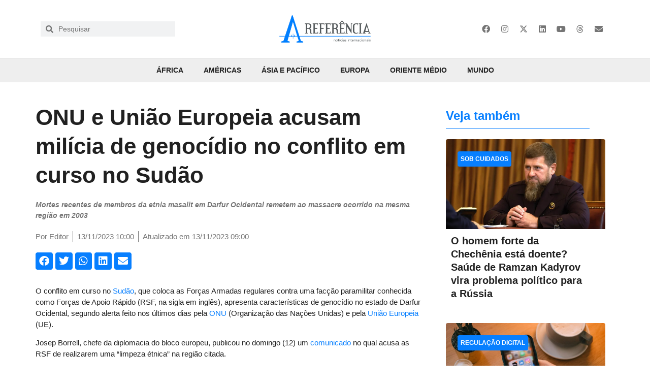

--- FILE ---
content_type: text/html; charset=UTF-8
request_url: https://areferencia.com/africa/onu-e-uniao-europeia-acusam-milicia-de-genocidio-no-conflito-em-curso-no-sudao/
body_size: 47917
content:
<!doctype html><html lang="pt-BR"><head><script data-no-optimize="1">var litespeed_docref=sessionStorage.getItem("litespeed_docref");litespeed_docref&&(Object.defineProperty(document,"referrer",{get:function(){return litespeed_docref}}),sessionStorage.removeItem("litespeed_docref"));</script> <meta charset="UTF-8"><meta name="viewport" content="width=device-width, initial-scale=1"><link rel="profile" href="https://gmpg.org/xfn/11"><meta name='robots' content='index, follow, max-image-preview:large, max-snippet:-1, max-video-preview:-1' /><title>ONU e União Europeia acusam milícia de genocídio no conflito em curso no Sudão - A Referência</title><link rel="canonical" href="https://areferencia.com/africa/onu-e-uniao-europeia-acusam-milicia-de-genocidio-no-conflito-em-curso-no-sudao/" /><meta property="og:locale" content="pt_BR" /><meta property="og:type" content="article" /><meta property="og:title" content="ONU e União Europeia acusam milícia de genocídio no conflito em curso no Sudão - A Referência" /><meta property="og:description" content="Mortes recentes de membros da etnia masalit em Darfur Ocidental remetem ao massacre ocorrido na mesma região em 2003" /><meta property="og:url" content="https://areferencia.com/africa/onu-e-uniao-europeia-acusam-milicia-de-genocidio-no-conflito-em-curso-no-sudao/" /><meta property="og:site_name" content="A Referência" /><meta property="article:publisher" content="https://www.facebook.com/aReferenciaNews/" /><meta property="article:published_time" content="2023-11-13T13:00:00+00:00" /><meta property="og:image" content="https://areferencia.com/wp-content/uploads/2023/09/Wau_refugee_camp_3-e1693945061162.jpg" /><meta property="og:image:width" content="1920" /><meta property="og:image:height" content="1081" /><meta property="og:image:type" content="image/jpeg" /><meta name="author" content="Editor" /><meta name="twitter:card" content="summary_large_image" /><meta name="twitter:creator" content="@areferencianews" /><meta name="twitter:site" content="@areferencianews" /> <script type="application/ld+json" class="yoast-schema-graph">{"@context":"https://schema.org","@graph":[{"@type":"Article","@id":"https://areferencia.com/africa/onu-e-uniao-europeia-acusam-milicia-de-genocidio-no-conflito-em-curso-no-sudao/#article","isPartOf":{"@id":"https://areferencia.com/africa/onu-e-uniao-europeia-acusam-milicia-de-genocidio-no-conflito-em-curso-no-sudao/"},"author":{"name":"Editor","@id":"https://areferencia.com/#/schema/person/2d884d3e65bfacee78856594bfccb2d2"},"headline":"ONU e União Europeia acusam milícia de genocídio no conflito em curso no Sudão","datePublished":"2023-11-13T13:00:00+00:00","mainEntityOfPage":{"@id":"https://areferencia.com/africa/onu-e-uniao-europeia-acusam-milicia-de-genocidio-no-conflito-em-curso-no-sudao/"},"wordCount":751,"publisher":{"@id":"https://areferencia.com/#organization"},"image":{"@id":"https://areferencia.com/africa/onu-e-uniao-europeia-acusam-milicia-de-genocidio-no-conflito-em-curso-no-sudao/#primaryimage"},"thumbnailUrl":"https://areferencia.com/wp-content/uploads/2023/09/Wau_refugee_camp_3-e1693945061162.jpg","keywords":["Abdel Fattah al-Burhan","Darfur Ocidental","Forças de Apoio Rápido (RSF)","Genocídio","Mohamed Hamdan Daglo","ONU","Sudão","União Europeia"],"articleSection":["África","Destaque"],"inLanguage":"pt-BR"},{"@type":"WebPage","@id":"https://areferencia.com/africa/onu-e-uniao-europeia-acusam-milicia-de-genocidio-no-conflito-em-curso-no-sudao/","url":"https://areferencia.com/africa/onu-e-uniao-europeia-acusam-milicia-de-genocidio-no-conflito-em-curso-no-sudao/","name":"ONU e União Europeia acusam milícia de genocídio no conflito em curso no Sudão - A Referência","isPartOf":{"@id":"https://areferencia.com/#website"},"primaryImageOfPage":{"@id":"https://areferencia.com/africa/onu-e-uniao-europeia-acusam-milicia-de-genocidio-no-conflito-em-curso-no-sudao/#primaryimage"},"image":{"@id":"https://areferencia.com/africa/onu-e-uniao-europeia-acusam-milicia-de-genocidio-no-conflito-em-curso-no-sudao/#primaryimage"},"thumbnailUrl":"https://areferencia.com/wp-content/uploads/2023/09/Wau_refugee_camp_3-e1693945061162.jpg","datePublished":"2023-11-13T13:00:00+00:00","breadcrumb":{"@id":"https://areferencia.com/africa/onu-e-uniao-europeia-acusam-milicia-de-genocidio-no-conflito-em-curso-no-sudao/#breadcrumb"},"inLanguage":"pt-BR","potentialAction":[{"@type":"ReadAction","target":["https://areferencia.com/africa/onu-e-uniao-europeia-acusam-milicia-de-genocidio-no-conflito-em-curso-no-sudao/"]}]},{"@type":"ImageObject","inLanguage":"pt-BR","@id":"https://areferencia.com/africa/onu-e-uniao-europeia-acusam-milicia-de-genocidio-no-conflito-em-curso-no-sudao/#primaryimage","url":"https://areferencia.com/wp-content/uploads/2023/09/Wau_refugee_camp_3-e1693945061162.jpg","contentUrl":"https://areferencia.com/wp-content/uploads/2023/09/Wau_refugee_camp_3-e1693945061162.jpg","width":1920,"height":1081,"caption":"Um local de proteção de civis da ONU em Wau, no Sudão do Sul (Foto: WikiCommons)"},{"@type":"BreadcrumbList","@id":"https://areferencia.com/africa/onu-e-uniao-europeia-acusam-milicia-de-genocidio-no-conflito-em-curso-no-sudao/#breadcrumb","itemListElement":[{"@type":"ListItem","position":1,"name":"Início","item":"https://areferencia.com/"},{"@type":"ListItem","position":2,"name":"ONU e União Europeia acusam milícia de genocídio no conflito em curso no Sudão"}]},{"@type":"WebSite","@id":"https://areferencia.com/#website","url":"https://areferencia.com/","name":"A Referência","description":"Notícias Atualizadas do Mundo","publisher":{"@id":"https://areferencia.com/#organization"},"potentialAction":[{"@type":"SearchAction","target":{"@type":"EntryPoint","urlTemplate":"https://areferencia.com/?s={search_term_string}"},"query-input":{"@type":"PropertyValueSpecification","valueRequired":true,"valueName":"search_term_string"}}],"inLanguage":"pt-BR"},{"@type":"Organization","@id":"https://areferencia.com/#organization","name":"A Referência","url":"https://areferencia.com/","logo":{"@type":"ImageObject","inLanguage":"pt-BR","@id":"https://areferencia.com/#/schema/logo/image/","url":"https://areferencia.com/wp-content/uploads/2022/01/cropped-logo.png","contentUrl":"https://areferencia.com/wp-content/uploads/2022/01/cropped-logo.png","width":700,"height":210,"caption":"A Referência"},"image":{"@id":"https://areferencia.com/#/schema/logo/image/"},"sameAs":["https://www.facebook.com/aReferenciaNews/","https://x.com/areferencianews","https://www.instagram.com/areferencianews/","https://www.linkedin.com/company/a-referencia"]},{"@type":"Person","@id":"https://areferencia.com/#/schema/person/2d884d3e65bfacee78856594bfccb2d2","name":"Editor","url":"https://areferencia.com/author/paulo/"}]}</script> <link rel="alternate" type="application/rss+xml" title="Feed para A Referência &raquo;" href="https://areferencia.com/feed/" /><link rel="alternate" type="application/rss+xml" title="Feed de comentários para A Referência &raquo;" href="https://areferencia.com/comments/feed/" /><link rel="alternate" title="oEmbed (JSON)" type="application/json+oembed" href="https://areferencia.com/wp-json/oembed/1.0/embed?url=https%3A%2F%2Fareferencia.com%2Fafrica%2Fonu-e-uniao-europeia-acusam-milicia-de-genocidio-no-conflito-em-curso-no-sudao%2F" /><link rel="alternate" title="oEmbed (XML)" type="text/xml+oembed" href="https://areferencia.com/wp-json/oembed/1.0/embed?url=https%3A%2F%2Fareferencia.com%2Fafrica%2Fonu-e-uniao-europeia-acusam-milicia-de-genocidio-no-conflito-em-curso-no-sudao%2F&#038;format=xml" /><style id='wp-img-auto-sizes-contain-inline-css'>img:is([sizes=auto i],[sizes^="auto," i]){contain-intrinsic-size:3000px 1500px}
/*# sourceURL=wp-img-auto-sizes-contain-inline-css */</style><style id="litespeed-ccss">ul{box-sizing:border-box}:root{--wp--preset--font-size--normal:16px;--wp--preset--font-size--huge:42px}.screen-reader-text{border:0;clip-path:inset(50%);height:1px;margin:-1px;overflow:hidden;padding:0;position:absolute;width:1px;word-wrap:normal!important}html :where(img[class*=wp-image-]){height:auto;max-width:100%}:root{--wp--preset--aspect-ratio--square:1;--wp--preset--aspect-ratio--4-3:4/3;--wp--preset--aspect-ratio--3-4:3/4;--wp--preset--aspect-ratio--3-2:3/2;--wp--preset--aspect-ratio--2-3:2/3;--wp--preset--aspect-ratio--16-9:16/9;--wp--preset--aspect-ratio--9-16:9/16;--wp--preset--color--black:#000000;--wp--preset--color--cyan-bluish-gray:#abb8c3;--wp--preset--color--white:#ffffff;--wp--preset--color--pale-pink:#f78da7;--wp--preset--color--vivid-red:#cf2e2e;--wp--preset--color--luminous-vivid-orange:#ff6900;--wp--preset--color--luminous-vivid-amber:#fcb900;--wp--preset--color--light-green-cyan:#7bdcb5;--wp--preset--color--vivid-green-cyan:#00d084;--wp--preset--color--pale-cyan-blue:#8ed1fc;--wp--preset--color--vivid-cyan-blue:#0693e3;--wp--preset--color--vivid-purple:#9b51e0;--wp--preset--gradient--vivid-cyan-blue-to-vivid-purple:linear-gradient(135deg,rgba(6,147,227,1) 0%,rgb(155,81,224) 100%);--wp--preset--gradient--light-green-cyan-to-vivid-green-cyan:linear-gradient(135deg,rgb(122,220,180) 0%,rgb(0,208,130) 100%);--wp--preset--gradient--luminous-vivid-amber-to-luminous-vivid-orange:linear-gradient(135deg,rgba(252,185,0,1) 0%,rgba(255,105,0,1) 100%);--wp--preset--gradient--luminous-vivid-orange-to-vivid-red:linear-gradient(135deg,rgba(255,105,0,1) 0%,rgb(207,46,46) 100%);--wp--preset--gradient--very-light-gray-to-cyan-bluish-gray:linear-gradient(135deg,rgb(238,238,238) 0%,rgb(169,184,195) 100%);--wp--preset--gradient--cool-to-warm-spectrum:linear-gradient(135deg,rgb(74,234,220) 0%,rgb(151,120,209) 20%,rgb(207,42,186) 40%,rgb(238,44,130) 60%,rgb(251,105,98) 80%,rgb(254,248,76) 100%);--wp--preset--gradient--blush-light-purple:linear-gradient(135deg,rgb(255,206,236) 0%,rgb(152,150,240) 100%);--wp--preset--gradient--blush-bordeaux:linear-gradient(135deg,rgb(254,205,165) 0%,rgb(254,45,45) 50%,rgb(107,0,62) 100%);--wp--preset--gradient--luminous-dusk:linear-gradient(135deg,rgb(255,203,112) 0%,rgb(199,81,192) 50%,rgb(65,88,208) 100%);--wp--preset--gradient--pale-ocean:linear-gradient(135deg,rgb(255,245,203) 0%,rgb(182,227,212) 50%,rgb(51,167,181) 100%);--wp--preset--gradient--electric-grass:linear-gradient(135deg,rgb(202,248,128) 0%,rgb(113,206,126) 100%);--wp--preset--gradient--midnight:linear-gradient(135deg,rgb(2,3,129) 0%,rgb(40,116,252) 100%);--wp--preset--font-size--small:13px;--wp--preset--font-size--medium:20px;--wp--preset--font-size--large:36px;--wp--preset--font-size--x-large:42px;--wp--preset--spacing--20:0.44rem;--wp--preset--spacing--30:0.67rem;--wp--preset--spacing--40:1rem;--wp--preset--spacing--50:1.5rem;--wp--preset--spacing--60:2.25rem;--wp--preset--spacing--70:3.38rem;--wp--preset--spacing--80:5.06rem;--wp--preset--shadow--natural:6px 6px 9px rgba(0, 0, 0, 0.2);--wp--preset--shadow--deep:12px 12px 50px rgba(0, 0, 0, 0.4);--wp--preset--shadow--sharp:6px 6px 0px rgba(0, 0, 0, 0.2);--wp--preset--shadow--outlined:6px 6px 0px -3px rgba(255, 255, 255, 1), 6px 6px rgba(0, 0, 0, 1);--wp--preset--shadow--crisp:6px 6px 0px rgba(0, 0, 0, 1)}:root{--wp--style--global--content-size:800px;--wp--style--global--wide-size:1200px}:where(body){margin:0}:root{--wp--style--block-gap:24px}body{padding-top:0;padding-right:0;padding-bottom:0;padding-left:0}a:where(:not(.wp-element-button)){text-decoration:underline}html{line-height:1.15;-webkit-text-size-adjust:100%}*,:after,:before{box-sizing:border-box}body{margin:0;font-family:-apple-system,BlinkMacSystemFont,Segoe UI,Roboto,Helvetica Neue,Arial,Noto Sans,sans-serif,Apple Color Emoji,Segoe UI Emoji,Segoe UI Symbol,Noto Color Emoji;font-size:1rem;font-weight:400;line-height:1.5;color:#333;background-color:#fff;-webkit-font-smoothing:antialiased;-moz-osx-font-smoothing:grayscale}h1,h2,h3{margin-block-start:.5rem;margin-block-end:1rem;font-family:inherit;font-weight:500;line-height:1.2;color:inherit}h1{font-size:2.5rem}h2{font-size:2rem}h3{font-size:1.75rem}p{margin-block-start:0;margin-block-end:.9rem}a{background-color:#fff0;text-decoration:none;color:#c36}strong{font-weight:bolder}sub{font-size:75%;line-height:0;position:relative;vertical-align:baseline}sub{bottom:-.25em}img{border-style:none;height:auto;max-width:100%}label{display:inline-block;line-height:1;vertical-align:middle}input{font-family:inherit;font-size:1rem;line-height:1.5;margin:0}input[type=search]{width:100%;border:1px solid #666;border-radius:3px;padding:.5rem 1rem}input{overflow:visible}[type=search]{-webkit-appearance:textfield;outline-offset:-2px}[type=search]::-webkit-search-decoration{-webkit-appearance:none}::-webkit-file-upload-button{-webkit-appearance:button;font:inherit}li,ul{margin-block-start:0;margin-block-end:0;border:0;outline:0;font-size:100%;vertical-align:baseline;background:#fff0}.screen-reader-text{clip:rect(1px,1px,1px,1px);height:1px;overflow:hidden;position:absolute!important;width:1px;word-wrap:normal!important}.elementor-screen-only,.screen-reader-text{height:1px;margin:-1px;overflow:hidden;padding:0;position:absolute;top:-10000em;width:1px;clip:rect(0,0,0,0);border:0}.elementor *,.elementor :after,.elementor :before{box-sizing:border-box}.elementor a{box-shadow:none;text-decoration:none}.elementor img{border:none;border-radius:0;box-shadow:none;height:auto;max-width:100%}.elementor .elementor-background-overlay{inset:0;position:absolute}.elementor-widget-wrap>.elementor-element.elementor-absolute{position:absolute}.elementor-widget-wrap .elementor-element.elementor-widget__width-auto{max-width:100%}@media (max-width:1024px){.elementor-widget-wrap .elementor-element.elementor-widget-tablet__width-auto{max-width:100%}}.elementor-element{--flex-direction:initial;--flex-wrap:initial;--justify-content:initial;--align-items:initial;--align-content:initial;--gap:initial;--flex-basis:initial;--flex-grow:initial;--flex-shrink:initial;--order:initial;--align-self:initial;align-self:var(--align-self);flex-basis:var(--flex-basis);flex-grow:var(--flex-grow);flex-shrink:var(--flex-shrink);order:var(--order)}.elementor-element.elementor-absolute{z-index:1}.elementor-element:where(.e-con-full,.elementor-widget){align-content:var(--align-content);align-items:var(--align-items);flex-direction:var(--flex-direction);flex-wrap:var(--flex-wrap);gap:var(--row-gap) var(--column-gap);justify-content:var(--justify-content)}:root{--page-title-display:block}.elementor-page-title{display:var(--page-title-display)}.elementor-section{position:relative}.elementor-section .elementor-container{display:flex;margin-left:auto;margin-right:auto;position:relative}@media (max-width:1024px){.elementor-section .elementor-container{flex-wrap:wrap}}.elementor-section.elementor-section-boxed>.elementor-container{max-width:1140px}.elementor-section.elementor-section-items-middle>.elementor-container{align-items:center}.elementor-widget-wrap{align-content:flex-start;flex-wrap:wrap;position:relative;width:100%}.elementor:not(.elementor-bc-flex-widget) .elementor-widget-wrap{display:flex}.elementor-widget-wrap>.elementor-element{width:100%}.elementor-widget{position:relative}.elementor-widget:not(:last-child){margin-bottom:var(--kit-widget-spacing,20px)}.elementor-column{display:flex;min-height:1px;position:relative}.elementor-column-gap-default>.elementor-column>.elementor-element-populated{padding:10px}@media (min-width:768px){.elementor-column.elementor-col-25{width:25%}.elementor-column.elementor-col-33{width:33.333%}.elementor-column.elementor-col-50{width:50%}.elementor-column.elementor-col-66{width:66.666%}.elementor-column.elementor-col-100{width:100%}}@media (max-width:767px){.elementor-column{width:100%}}.elementor-grid{display:grid;grid-column-gap:var(--grid-column-gap);grid-row-gap:var(--grid-row-gap)}.elementor-grid .elementor-grid-item{min-width:0}.elementor-grid-0 .elementor-grid{display:inline-block;margin-bottom:calc(-1*var(--grid-row-gap));width:100%;word-spacing:var(--grid-column-gap)}.elementor-grid-0 .elementor-grid .elementor-grid-item{display:inline-block;margin-bottom:var(--grid-row-gap);word-break:break-word}.elementor-grid-1 .elementor-grid{grid-template-columns:repeat(1,1fr)}@media (max-width:1024px){.elementor-grid-tablet-2 .elementor-grid{grid-template-columns:repeat(2,1fr)}}@media (max-width:767px){.elementor-grid-mobile-1 .elementor-grid{grid-template-columns:repeat(1,1fr)}}@media (prefers-reduced-motion:no-preference){html{scroll-behavior:smooth}}.elementor-heading-title{line-height:1;margin:0;padding:0}.elementor-icon{color:#69727d;display:inline-block;font-size:50px;line-height:1;text-align:center}.elementor-icon i,.elementor-icon svg{display:block;height:1em;position:relative;width:1em}.elementor-icon i:before,.elementor-icon svg:before{left:50%;position:absolute;transform:translateX(-50%)}.elementor-shape-rounded .elementor-icon{border-radius:10%}@media (max-width:767px){.elementor .elementor-hidden-mobile{display:none}}@media (min-width:768px) and (max-width:1024px){.elementor .elementor-hidden-tablet{display:none}}@media (min-width:1025px) and (max-width:99999px){.elementor .elementor-hidden-desktop{display:none}}.elementor-kit-40558{--e-global-color-primary:#077FFF;--e-global-color-secondary:#757575;--e-global-color-text:#212121;--e-global-color-accent:#077FFF;--e-global-color-9ebae9e:#E3F2FD;--e-global-color-a96f040:#BBDEFB;--e-global-color-c074f5e:#90CAF9;--e-global-color-e45a991:#64B5F6;--e-global-color-63a1848:#42A5F5;--e-global-color-e61294c:#2196F3;--e-global-color-70335be:#1E88E5;--e-global-color-434365a:#1976D2;--e-global-color-d91c19d:#1565C0;--e-global-color-9531f41:#0D47A1;--e-global-color-7a63a96:#FAFAFA;--e-global-color-901dad7:#F5F5F5;--e-global-color-862870d:#EEEEEE;--e-global-color-8e15833:#E0E0E0;--e-global-color-588366a:#BDBDBD;--e-global-color-3ecb15d:#9E9E9E;--e-global-color-68f13e1:#757575;--e-global-color-21c870e:#616161;--e-global-color-8fd2738:#424242;--e-global-color-ca7720c:#212121;--e-global-color-f3485b7:#FFFFFF;--e-global-typography-primary-font-family:"Helvetica";--e-global-typography-primary-font-size:44px;--e-global-typography-primary-font-weight:bold;--e-global-typography-primary-font-style:normal;--e-global-typography-primary-text-decoration:none;--e-global-typography-primary-line-height:1.3em;--e-global-typography-secondary-font-family:"Helvetica";--e-global-typography-secondary-font-size:20px;--e-global-typography-secondary-font-weight:600;--e-global-typography-secondary-font-style:normal;--e-global-typography-secondary-text-decoration:none;--e-global-typography-secondary-line-height:1.3em;--e-global-typography-text-font-family:"Helvetica";--e-global-typography-text-font-size:14px;--e-global-typography-text-line-height:1.5em;--e-global-typography-accent-font-family:"Helvetica";--e-global-typography-accent-font-size:14px;--e-global-typography-accent-font-weight:500;--e-global-typography-accent-font-style:normal;--e-global-typography-accent-line-height:1.5em;--e-global-typography-0e4010d-font-size:16px;--e-global-typography-0e4010d-line-height:1.5em;--e-global-typography-6127aa9-font-size:28px;--e-global-typography-6127aa9-font-weight:bold;--e-global-typography-6127aa9-line-height:1.1em;--e-global-typography-5938838-font-size:24px;--e-global-typography-5938838-font-weight:bold;--e-global-typography-5938838-line-height:1.2em;--e-global-typography-61f68ae-font-size:20px;--e-global-typography-61f68ae-font-weight:bold;--e-global-typography-61f68ae-line-height:1.3em;background-color:var(--e-global-color-f3485b7);color:var(--e-global-color-text);font-family:var(--e-global-typography-text-font-family),sans serif;font-size:var(--e-global-typography-text-font-size);line-height:var(--e-global-typography-text-line-height)}.elementor-kit-40558 a{color:var(--e-global-color-primary)}.elementor-kit-40558 h1{font-family:"Helvetica",sans serif;font-size:44px;font-weight:700}.elementor-kit-40558 h2{font-family:"Helvetica",sans serif;font-size:40px;font-weight:700}.elementor-kit-40558 h3{color:var(--e-global-color-secondary);font-family:var(--e-global-typography-secondary-font-family),sans serif;font-size:var(--e-global-typography-secondary-font-size);font-weight:var(--e-global-typography-secondary-font-weight);font-style:var(--e-global-typography-secondary-font-style);text-decoration:var(--e-global-typography-secondary-text-decoration);line-height:var(--e-global-typography-secondary-line-height)}.elementor-widget:not(:last-child){margin-block-end:0}.elementor-element{--widgets-spacing:0px 0px;--widgets-spacing-row:0px;--widgets-spacing-column:0px}@media (max-width:1024px){.elementor-kit-40558{--e-global-typography-primary-font-size:36px;--e-global-typography-primary-line-height:1.2em;--e-global-typography-secondary-font-size:24px;--e-global-typography-secondary-line-height:33px;--e-global-typography-text-font-size:13px;--e-global-typography-text-line-height:19px;--e-global-typography-accent-font-size:20px;font-size:var(--e-global-typography-text-font-size);line-height:var(--e-global-typography-text-line-height)}.elementor-kit-40558 h3{font-size:var(--e-global-typography-secondary-font-size);line-height:var(--e-global-typography-secondary-line-height)}.elementor-section.elementor-section-boxed>.elementor-container{max-width:1024px}}@media (max-width:767px){.elementor-kit-40558{--e-global-typography-primary-font-size:23px;--e-global-typography-primary-line-height:1.3em;--e-global-typography-primary-letter-spacing:0px;--e-global-typography-secondary-font-size:20px;--e-global-typography-secondary-line-height:1.3em;--e-global-typography-text-font-size:14px;--e-global-typography-accent-font-size:18px;font-size:var(--e-global-typography-text-font-size);line-height:var(--e-global-typography-text-line-height)}.elementor-kit-40558 h3{font-size:var(--e-global-typography-secondary-font-size);line-height:var(--e-global-typography-secondary-line-height)}.elementor-section.elementor-section-boxed>.elementor-container{max-width:767px}}.elementor-widget-image{text-align:center}.elementor-widget-image a{display:inline-block}.elementor-widget-image img{display:inline-block;vertical-align:middle}.elementor-item:after,.elementor-item:before{display:block;position:absolute}.elementor-item:not(:hover):not(:focus):not(.elementor-item-active):not(.highlighted):after,.elementor-item:not(:hover):not(:focus):not(.elementor-item-active):not(.highlighted):before{opacity:0}.e--pointer-overline .elementor-item:after,.e--pointer-overline .elementor-item:before{background-color:#3f444b;height:3px;left:0;width:100%;z-index:2}.e--pointer-overline.e--animation-grow .elementor-item:not(:hover):not(:focus):not(.elementor-item-active):not(.highlighted):after,.e--pointer-overline.e--animation-grow .elementor-item:not(:hover):not(:focus):not(.elementor-item-active):not(.highlighted):before{height:0;left:50%;width:0}.e--pointer-overline .elementor-item:before{content:"";top:0}.elementor-nav-menu--main .elementor-nav-menu a{padding:13px 20px}.elementor-nav-menu--layout-horizontal{display:flex}.elementor-nav-menu--layout-horizontal .elementor-nav-menu{display:flex;flex-wrap:wrap}.elementor-nav-menu--layout-horizontal .elementor-nav-menu a{flex-grow:1;white-space:nowrap}.elementor-nav-menu--layout-horizontal .elementor-nav-menu>li{display:flex}.elementor-nav-menu--layout-horizontal .elementor-nav-menu>li:not(:first-child)>a{margin-inline-start:var(--e-nav-menu-horizontal-menu-item-margin)}.elementor-nav-menu--layout-horizontal .elementor-nav-menu>li:not(:last-child)>a{margin-inline-end:var(--e-nav-menu-horizontal-menu-item-margin)}.elementor-nav-menu--layout-horizontal .elementor-nav-menu>li:not(:last-child):after{align-self:center;border-color:var(--e-nav-menu-divider-color,#000);border-left-style:var(--e-nav-menu-divider-style,solid);border-left-width:var(--e-nav-menu-divider-width,2px);content:var(--e-nav-menu-divider-content,none);height:var(--e-nav-menu-divider-height,35%)}.elementor-nav-menu__align-start .elementor-nav-menu{justify-content:flex-start;margin-inline-end:auto}.elementor-nav-menu__align-end .elementor-nav-menu{justify-content:flex-end;margin-inline-start:auto}.elementor-nav-menu__align-center .elementor-nav-menu{justify-content:center;margin-inline-end:auto;margin-inline-start:auto}.elementor-widget-nav-menu .elementor-widget-container{display:flex;flex-direction:column}.elementor-nav-menu{position:relative;z-index:2}.elementor-nav-menu:after{clear:both;content:" ";display:block;font:0/0 serif;height:0;overflow:hidden;visibility:hidden}.elementor-nav-menu,.elementor-nav-menu li{display:block;line-height:normal;list-style:none;margin:0;padding:0}.elementor-nav-menu a,.elementor-nav-menu li{position:relative}.elementor-nav-menu li{border-width:0}.elementor-nav-menu a{align-items:center;display:flex}.elementor-nav-menu a{line-height:20px;padding:10px 20px}.elementor-menu-toggle{align-items:center;background-color:rgb(0 0 0/.05);border:0 solid;border-radius:3px;color:#33373d;display:flex;font-size:var(--nav-menu-icon-size,22px);justify-content:center;padding:.25em}.elementor-menu-toggle:not(.elementor-active) .elementor-menu-toggle__icon--close{display:none}.elementor-nav-menu--dropdown{background-color:#fff;font-size:13px}.elementor-nav-menu--dropdown-none .elementor-nav-menu--dropdown{display:none}.elementor-nav-menu--dropdown.elementor-nav-menu__container{margin-top:10px;overflow-x:hidden;overflow-y:auto;transform-origin:top}.elementor-nav-menu--dropdown a{color:#33373d}.elementor-nav-menu--toggle{--menu-height:100vh}.elementor-nav-menu--toggle .elementor-menu-toggle:not(.elementor-active)+.elementor-nav-menu__container{max-height:0;overflow:hidden;transform:scaleY(0)}.elementor-nav-menu--stretch .elementor-nav-menu__container.elementor-nav-menu--dropdown{position:absolute;z-index:9997}@media (max-width:1024px){.elementor-nav-menu--dropdown-tablet .elementor-nav-menu--main{display:none}}@media (min-width:1025px){.elementor-nav-menu--dropdown-tablet .elementor-menu-toggle,.elementor-nav-menu--dropdown-tablet .elementor-nav-menu--dropdown{display:none}.elementor-nav-menu--dropdown-tablet nav.elementor-nav-menu--dropdown.elementor-nav-menu__container{overflow-y:hidden}}.elementor-search-form{display:block}.elementor-search-form input[type=search]{-webkit-appearance:none;-moz-appearance:none;background:none;border:0;display:inline-block;font-size:15px;line-height:1;margin:0;min-width:0;padding:0;vertical-align:middle;white-space:normal}.elementor-search-form__container{border:0 solid #fff0;display:flex;min-height:50px;overflow:hidden}.elementor-search-form__container:not(.elementor-search-form--full-screen){background:#f1f2f3}.elementor-search-form__input{color:#3f444b;flex-basis:100%}.elementor-search-form__input::-moz-placeholder{color:inherit;font-family:inherit;opacity:.6}.elementor-search-form--skin-minimal .elementor-search-form__icon{align-items:center;color:#3f444b;display:flex;justify-content:flex-end;opacity:.6;fill:#3f444b;font-size:var(--e-search-form-icon-size-minimal,15px)}.elementor-search-form--skin-full_screen .elementor-search-form input[type=search].elementor-search-form__input{border:solid #fff;border-width:0 0 1px;color:#fff;font-size:50px;line-height:1.5;text-align:center}.elementor-search-form--skin-full_screen .elementor-search-form__toggle{color:var(--e-search-form-toggle-color,#33373d);display:inline-block;font-size:var(--e-search-form-toggle-size,33px);vertical-align:middle}.elementor-search-form--skin-full_screen .elementor-search-form__toggle i{background-color:var(--e-search-form-toggle-background-color,rgb(0 0 0 / .05));border-color:var(--e-search-form-toggle-color,#33373d);border-radius:var(--e-search-form-toggle-border-radius,3px);border-style:solid;border-width:var(--e-search-form-toggle-border-width,0);display:block;height:var(--e-search-form-toggle-size,33px);position:relative;width:var(--e-search-form-toggle-size,33px)}.elementor-search-form--skin-full_screen .elementor-search-form__toggle i:before{left:50%;position:absolute;top:50%;transform:translate(-50%,-50%)}.elementor-search-form--skin-full_screen .elementor-search-form__toggle i:before{font-size:var(--e-search-form-toggle-icon-size,.55em)}.elementor-search-form--skin-full_screen .elementor-search-form__container{align-items:center;background-color:rgb(0 0 0/.8);bottom:0;height:100vh;left:0;padding:0 15%;position:fixed;right:0;top:0;z-index:9998}.elementor-search-form--skin-full_screen .elementor-search-form__container:not(.elementor-search-form--full-screen){opacity:0;overflow:hidden;transform:scale(0)}.elementor-search-form--skin-full_screen .elementor-search-form__container:not(.elementor-search-form--full-screen) .dialog-lightbox-close-button{display:none}.fab,.fas{-moz-osx-font-smoothing:grayscale;-webkit-font-smoothing:antialiased;display:inline-block;font-style:normal;font-variant:normal;text-rendering:auto;line-height:1}.fa-envelope:before{content:""}.fa-facebook:before{content:""}.fa-instagram:before{content:""}.fa-linkedin:before{content:""}.fa-search:before{content:""}.fa-twitter:before{content:""}.fa-whatsapp:before{content:""}.fa-youtube:before{content:""}.fas{font-family:"Font Awesome 5 Free";font-weight:900}.elementor-widget-social-icons.elementor-grid-0 .elementor-widget-container{font-size:0;line-height:1}.elementor-widget-social-icons .elementor-grid{grid-column-gap:var(--grid-column-gap,5px);grid-row-gap:var(--grid-row-gap,5px);grid-template-columns:var(--grid-template-columns);justify-content:var(--justify-content,center);justify-items:var(--justify-content,center)}.elementor-icon.elementor-social-icon{font-size:var(--icon-size,25px);height:calc(var(--icon-size, 25px) + 2*var(--icon-padding, .5em));line-height:var(--icon-size,25px);width:calc(var(--icon-size, 25px) + 2*var(--icon-padding, .5em))}.elementor-social-icon{--e-social-icon-icon-color:#fff;align-items:center;background-color:#69727d;display:inline-flex;justify-content:center;text-align:center}.elementor-social-icon i{color:var(--e-social-icon-icon-color)}.elementor-social-icon svg{fill:var(--e-social-icon-icon-color)}.elementor-social-icon:last-child{margin:0}.elementor-social-icon-envelope{background-color:#ea4335}.elementor-social-icon-facebook{background-color:#3b5998}.elementor-social-icon-instagram{background-color:#262626}.elementor-social-icon-linkedin{background-color:#0077b5}.elementor-social-icon-youtube{background-color:#cd201f}.elementor-widget-heading .elementor-heading-title[class*=elementor-size-]>a{color:inherit;font-size:inherit;line-height:inherit}.elementor-icon-list-items .elementor-icon-list-item .elementor-icon-list-text{display:inline-block}.elementor-icon-list-items .elementor-icon-list-item .elementor-icon-list-text span{display:inline}.elementor-widget .elementor-icon-list-items.elementor-inline-items{display:flex;flex-wrap:wrap;margin-left:-8px;margin-right:-8px}.elementor-widget .elementor-icon-list-items.elementor-inline-items .elementor-inline-item{word-break:break-word}.elementor-widget .elementor-icon-list-items.elementor-inline-items .elementor-icon-list-item{margin-left:8px;margin-right:8px}.elementor-widget .elementor-icon-list-items.elementor-inline-items .elementor-icon-list-item:after{border-bottom:0;border-left-width:1px;border-right:0;border-top:0;border-style:solid;height:100%;left:auto;position:relative;right:auto;right:-8px;width:auto}.elementor-widget .elementor-icon-list-items{list-style-type:none;margin:0;padding:0}.elementor-widget .elementor-icon-list-item{margin:0;padding:0;position:relative}.elementor-widget .elementor-icon-list-item:after{bottom:0;position:absolute;width:100%}.elementor-widget .elementor-icon-list-item,.elementor-widget .elementor-icon-list-item a{align-items:var(--icon-vertical-align,center);display:flex;font-size:inherit}.elementor-widget:not(.elementor-align-right) .elementor-icon-list-item:after{left:0}.elementor-widget:not(.elementor-align-left) .elementor-icon-list-item:after{right:0}@media (min-width:-1){.elementor-widget:not(.elementor-widescreen-align-right) .elementor-icon-list-item:after{left:0}.elementor-widget:not(.elementor-widescreen-align-left) .elementor-icon-list-item:after{right:0}}@media (max-width:-1){.elementor-widget:not(.elementor-laptop-align-right) .elementor-icon-list-item:after{left:0}.elementor-widget:not(.elementor-laptop-align-left) .elementor-icon-list-item:after{right:0}.elementor-widget:not(.elementor-tablet_extra-align-right) .elementor-icon-list-item:after{left:0}.elementor-widget:not(.elementor-tablet_extra-align-left) .elementor-icon-list-item:after{right:0}}@media (max-width:1024px){.elementor-widget:not(.elementor-tablet-align-right) .elementor-icon-list-item:after{left:0}.elementor-widget:not(.elementor-tablet-align-left) .elementor-icon-list-item:after{right:0}}@media (max-width:-1){.elementor-widget:not(.elementor-mobile_extra-align-right) .elementor-icon-list-item:after{left:0}.elementor-widget:not(.elementor-mobile_extra-align-left) .elementor-icon-list-item:after{right:0}}@media (max-width:767px){.elementor-widget:not(.elementor-mobile-align-right) .elementor-icon-list-item:after{left:0}.elementor-widget:not(.elementor-mobile-align-left) .elementor-icon-list-item:after{right:0}}.elementor .elementor-element ul.elementor-icon-list-items{padding:0}.elementor-share-buttons--color-custom.elementor-share-buttons--skin-minimal .elementor-share-btn{border-color:var(--e-share-buttons-primary-color,#ea4335);color:var(--e-share-buttons-primary-color,#ea4335)}.elementor-share-buttons--color-custom.elementor-share-buttons--skin-minimal .elementor-share-btn__icon{background-color:var(--e-share-buttons-primary-color,#ea4335);color:var(--e-share-buttons-secondary-color,#fff)}.elementor-share-buttons--skin-minimal.elementor-share-buttons--shape-rounded .elementor-share-btn__icon{border-radius:.5em}.elementor-share-buttons--view-icon .elementor-share-btn{justify-content:center}.elementor-share-buttons--view-icon .elementor-share-btn__icon{flex-grow:1;justify-content:center}.elementor-share-buttons--shape-rounded .elementor-share-btn{border-radius:.5em}.elementor-share-btn{align-items:center;display:flex;font-size:10px;height:4.5em;justify-content:flex-start;overflow:hidden}.elementor-share-btn__icon{align-items:center;align-self:stretch;display:flex;justify-content:center;position:relative;width:4.5em}.elementor-share-btn__icon i{font-size:var(--e-share-buttons-icon-size,1.7em)}.elementor-widget-share-buttons{text-align:var(--alignment,inherit);-moz-text-align-last:var(--alignment,inherit);text-align-last:var(--alignment,inherit)}.elementor-widget-share-buttons.elementor-grid-0 .elementor-widget-container{font-size:0}.fab{font-family:"Font Awesome 5 Brands";font-weight:400}.elementor-widget-divider{--divider-border-style:none;--divider-border-width:1px;--divider-color:#0c0d0e;--divider-icon-size:20px;--divider-element-spacing:10px;--divider-pattern-height:24px;--divider-pattern-size:20px;--divider-pattern-url:none;--divider-pattern-repeat:repeat-x}.elementor-widget-divider .elementor-divider{display:flex}.elementor-widget-divider .elementor-divider-separator{direction:ltr;display:flex;margin:0}.elementor-widget-divider:not(.elementor-widget-divider--view-line_text):not(.elementor-widget-divider--view-line_icon) .elementor-divider-separator{border-block-start:var(--divider-border-width) var(--divider-border-style) var(--divider-color)}.elementor-widget-posts:after{display:none}.elementor-posts-container:not(.elementor-posts-masonry){align-items:stretch}.elementor-posts-container .elementor-post{margin:0;padding:0}.elementor-posts .elementor-post{flex-direction:column}.elementor-posts .elementor-post{display:flex}[class*=" eicon-"],[class^=eicon]{display:inline-block;font-family:eicons;font-size:inherit;font-weight:400;font-style:normal;font-variant:normal;line-height:1;text-rendering:auto;-webkit-font-smoothing:antialiased;-moz-osx-font-smoothing:grayscale}.eicon-menu-bar:before{content:""}.eicon-close:before{content:""}.fab,.fas{-moz-osx-font-smoothing:grayscale;-webkit-font-smoothing:antialiased;display:inline-block;font-style:normal;font-variant:normal;text-rendering:auto;line-height:1}.fa-envelope:before{content:""}.fa-facebook:before{content:""}.fa-instagram:before{content:""}.fa-linkedin:before{content:""}.fa-search:before{content:""}.fa-twitter:before{content:""}.fa-whatsapp:before{content:""}.fa-youtube:before{content:""}.fab{font-family:"Font Awesome 5 Brands"}.fab{font-weight:400}.fas{font-family:"Font Awesome 5 Free"}.fas{font-weight:900}.elementor-40722 .elementor-element.elementor-element-8ce1506 img{width:180px;max-width:100%}.elementor-widget-nav-menu .elementor-nav-menu .elementor-item{font-family:var(--e-global-typography-primary-font-family),sans serif;font-size:var(--e-global-typography-primary-font-size);font-weight:var(--e-global-typography-primary-font-weight);font-style:var(--e-global-typography-primary-font-style);text-decoration:var(--e-global-typography-primary-text-decoration);line-height:var(--e-global-typography-primary-line-height)}.elementor-widget-nav-menu .elementor-nav-menu--main .elementor-item{color:var(--e-global-color-text);fill:var(--e-global-color-text)}.elementor-widget-nav-menu .elementor-nav-menu--main:not(.e--pointer-framed) .elementor-item:before,.elementor-widget-nav-menu .elementor-nav-menu--main:not(.e--pointer-framed) .elementor-item:after{background-color:var(--e-global-color-accent)}.elementor-widget-nav-menu{--e-nav-menu-divider-color:var( --e-global-color-text )}.elementor-widget-nav-menu .elementor-nav-menu--dropdown .elementor-item{font-family:var(--e-global-typography-accent-font-family),sans serif;font-size:var(--e-global-typography-accent-font-size);font-weight:var(--e-global-typography-accent-font-weight);font-style:var(--e-global-typography-accent-font-style)}.elementor-40722 .elementor-element.elementor-element-c85fe3f .elementor-menu-toggle{margin-right:auto;background-color:var(--e-global-color-f3485b7);border-width:0;border-radius:0}.elementor-40722 .elementor-element.elementor-element-c85fe3f .elementor-nav-menu .elementor-item{font-family:"Helvetica",sans serif;font-size:14px;font-weight:500;font-style:normal;line-height:1.5em}.elementor-40722 .elementor-element.elementor-element-c85fe3f .e--pointer-overline .elementor-item:before{height:2px}.elementor-40722 .elementor-element.elementor-element-c85fe3f div.elementor-menu-toggle{color:var(--e-global-color-secondary)}.elementor-widget-search-form input[type="search"].elementor-search-form__input{font-family:var(--e-global-typography-text-font-family),sans serif;font-size:var(--e-global-typography-text-font-size);line-height:var(--e-global-typography-text-line-height)}.elementor-widget-search-form .elementor-search-form__input,.elementor-widget-search-form .elementor-search-form__icon,.elementor-widget-search-form.elementor-search-form--skin-full_screen input[type="search"].elementor-search-form__input{color:var(--e-global-color-text);fill:var(--e-global-color-text)}.elementor-40722 .elementor-element.elementor-element-ce80002>.elementor-widget-container{margin:0 0 0 0;padding:0 0 0 20px}.elementor-40722 .elementor-element.elementor-element-ce80002 .elementor-search-form{text-align:left}.elementor-40722 .elementor-element.elementor-element-ce80002 .elementor-search-form__toggle{--e-search-form-toggle-size:35px;--e-search-form-toggle-color:var( --e-global-color-secondary );--e-search-form-toggle-background-color:#02010100;--e-search-form-toggle-icon-size:calc(50em / 100)}.elementor-40722 .elementor-element.elementor-element-ce80002.elementor-search-form--skin-full_screen .elementor-search-form__container{background-color:var(--e-global-color-primary)}.elementor-40722 .elementor-element.elementor-element-ce80002 input[type="search"].elementor-search-form__input{font-family:"Helvetica",sans serif;font-size:32px;font-weight:300;line-height:65px}.elementor-40722 .elementor-element.elementor-element-ce80002 .elementor-search-form__input,.elementor-40722 .elementor-element.elementor-element-ce80002.elementor-search-form--skin-full_screen input[type="search"].elementor-search-form__input{color:#fff;fill:#fff}.elementor-40722 .elementor-element.elementor-element-ce80002.elementor-search-form--skin-full_screen input[type="search"].elementor-search-form__input{border-color:#fff;border-width:-1px -1px -1px -1px;border-radius:0}.elementor-40722 .elementor-element.elementor-element-7edf3b4{--grid-template-columns:repeat(0, auto);--icon-size:20px}.elementor-40722 .elementor-element.elementor-element-7edf3b4 .elementor-widget-container{text-align:right}.elementor-40722 .elementor-element.elementor-element-7edf3b4>.elementor-widget-container{margin:0 0 0 0}.elementor-40722 .elementor-element.elementor-element-7edf3b4 .elementor-social-icon{background-color:#FFF0}.elementor-40722 .elementor-element.elementor-element-7edf3b4 .elementor-social-icon i{color:var(--e-global-color-secondary)}.elementor-40722 .elementor-element.elementor-element-7edf3b4 .elementor-social-icon svg{fill:var(--e-global-color-secondary)}.elementor-40722 .elementor-element.elementor-element-7edf3b4 .elementor-icon{border-radius:0 0 0 0}.elementor-40722 .elementor-element.elementor-element-f6bb473{border-style:solid;border-width:0 0 1px 0;border-color:var(--e-global-color-8e15833);padding:20px 0 20px 0}.elementor-40722 .elementor-element.elementor-element-f0b671e.elementor-column.elementor-element[data-element_type="column"]>.elementor-widget-wrap.elementor-element-populated{align-content:center;align-items:center}.elementor-40722 .elementor-element.elementor-element-f0b671e.elementor-column>.elementor-widget-wrap{justify-content:center}.elementor-40722 .elementor-element.elementor-element-fea68cb>.elementor-widget-container{margin:0 0 0 0;padding:0 0 0 0}.elementor-40722 .elementor-element.elementor-element-fea68cb .elementor-search-form__container{min-height:30px}body:not(.rtl) .elementor-40722 .elementor-element.elementor-element-fea68cb .elementor-search-form__icon{padding-left:calc(30px/3)}.elementor-40722 .elementor-element.elementor-element-fea68cb .elementor-search-form__input{padding-left:calc(30px/3);padding-right:calc(30px/3)}.elementor-40722 .elementor-element.elementor-element-fea68cb .elementor-search-form__icon{--e-search-form-icon-size-minimal:15px}.elementor-40722 .elementor-element.elementor-element-fea68cb input[type="search"].elementor-search-form__input{font-family:"Helvetica",sans serif;font-size:14px;font-weight:300;line-height:20px}.elementor-40722 .elementor-element.elementor-element-fea68cb .elementor-search-form__input,.elementor-40722 .elementor-element.elementor-element-fea68cb .elementor-search-form__icon{color:var(--e-global-color-text);fill:var(--e-global-color-text)}.elementor-40722 .elementor-element.elementor-element-fea68cb:not(.elementor-search-form--skin-full_screen) .elementor-search-form__container{border-color:var(--e-global-color-text);border-width:-1px -1px -1px -1px;border-radius:0}.elementor-40722 .elementor-element.elementor-element-06d4e40.elementor-column.elementor-element[data-element_type="column"]>.elementor-widget-wrap.elementor-element-populated{align-content:center;align-items:center}.elementor-40722 .elementor-element.elementor-element-06d4e40.elementor-column>.elementor-widget-wrap{justify-content:center}.elementor-40722 .elementor-element.elementor-element-219de60 img{width:180px;max-width:100%}.elementor-40722 .elementor-element.elementor-element-fcf5ce1.elementor-column.elementor-element[data-element_type="column"]>.elementor-widget-wrap.elementor-element-populated{align-content:center;align-items:center}.elementor-40722 .elementor-element.elementor-element-fcf5ce1.elementor-column>.elementor-widget-wrap{justify-content:center}.elementor-40722 .elementor-element.elementor-element-e197afa{--grid-template-columns:repeat(0, auto);--icon-size:16px}.elementor-40722 .elementor-element.elementor-element-e197afa .elementor-widget-container{text-align:right}.elementor-40722 .elementor-element.elementor-element-e197afa>.elementor-widget-container{margin:0 0 0 0}.elementor-40722 .elementor-element.elementor-element-e197afa .elementor-social-icon{background-color:#FFF0}.elementor-40722 .elementor-element.elementor-element-e197afa .elementor-social-icon i{color:var(--e-global-color-secondary)}.elementor-40722 .elementor-element.elementor-element-e197afa .elementor-social-icon svg{fill:var(--e-global-color-secondary)}.elementor-40722 .elementor-element.elementor-element-e197afa .elementor-icon{border-radius:0 0 0 0}.elementor-40722 .elementor-element.elementor-element-40cd943c:not(.elementor-motion-effects-element-type-background){background-color:var(--e-global-color-862870d)}.elementor-40722 .elementor-element.elementor-element-40cd943c>.elementor-container{min-height:0}.elementor-40722 .elementor-element.elementor-element-40cd943c{color:var(--e-global-color-secondary);padding:0 0 0 0;z-index:10}.elementor-40722 .elementor-element.elementor-element-55345c45.elementor-column.elementor-element[data-element_type="column"]>.elementor-widget-wrap.elementor-element-populated{align-content:center;align-items:center}.elementor-40722 .elementor-element.elementor-element-55345c45>.elementor-element-populated{padding:0 0 0 0}.elementor-40722 .elementor-element.elementor-element-544732d .elementor-nav-menu .elementor-item{font-family:"Helvetica",sans serif;font-size:14px;font-weight:600;text-transform:uppercase;font-style:normal;line-height:1.5em}.elementor-40722 .elementor-element.elementor-element-544732d .e--pointer-overline .elementor-item:before{height:2px}.elementor-location-header:before{content:"";display:table;clear:both}@media (min-width:768px){.elementor-40722 .elementor-element.elementor-element-55345c45{width:100%}}@media (max-width:1024px){.elementor-40722 .elementor-element.elementor-element-8ce1506>.elementor-widget-container{margin:0 0 20px 0}.elementor-40722 .elementor-element.elementor-element-8ce1506{text-align:center}.elementor-40722 .elementor-element.elementor-element-1102181.elementor-column.elementor-element[data-element_type="column"]>.elementor-widget-wrap.elementor-element-populated{align-content:center;align-items:center}.elementor-40722 .elementor-element.elementor-element-1102181.elementor-column>.elementor-widget-wrap{justify-content:flex-end}.elementor-widget-nav-menu .elementor-nav-menu .elementor-item{font-size:var(--e-global-typography-primary-font-size);line-height:var(--e-global-typography-primary-line-height)}.elementor-widget-nav-menu .elementor-nav-menu--dropdown .elementor-item{font-size:var(--e-global-typography-accent-font-size)}.elementor-40722 .elementor-element.elementor-element-c85fe3f{width:auto;max-width:auto;--nav-menu-icon-size:20px}.elementor-40722 .elementor-element.elementor-element-c85fe3f>.elementor-widget-container{margin:-2% 0% 0% 0%;padding:0 0 0 0}.elementor-40722 .elementor-element.elementor-element-c85fe3f .elementor-nav-menu .elementor-item{font-size:20px}.elementor-40722 .elementor-element.elementor-element-c85fe3f .elementor-menu-toggle{border-radius:4px}.elementor-widget-search-form input[type="search"].elementor-search-form__input{font-size:var(--e-global-typography-text-font-size);line-height:var(--e-global-typography-text-line-height)}.elementor-40722 .elementor-element.elementor-element-ce80002{width:auto;max-width:auto}.elementor-40722 .elementor-element.elementor-element-7edf3b4 .elementor-widget-container{text-align:center}.elementor-40722 .elementor-element.elementor-element-40cd943c{padding:0 50px 0 50px}.elementor-40722 .elementor-element.elementor-element-544732d .elementor-nav-menu .elementor-item{font-size:20px}}@media (max-width:767px){.elementor-40722 .elementor-element.elementor-element-fc34e67{width:66%}.elementor-40722 .elementor-element.elementor-element-8ce1506>.elementor-widget-container{margin:0 0 10px 0}.elementor-40722 .elementor-element.elementor-element-8ce1506{text-align:center}.elementor-40722 .elementor-element.elementor-element-1102181{width:30%}.elementor-40722 .elementor-element.elementor-element-1102181.elementor-column.elementor-element[data-element_type="column"]>.elementor-widget-wrap.elementor-element-populated{align-content:center;align-items:center}.elementor-40722 .elementor-element.elementor-element-1102181.elementor-column>.elementor-widget-wrap{justify-content:center}.elementor-widget-nav-menu .elementor-nav-menu .elementor-item{font-size:var(--e-global-typography-primary-font-size);line-height:var(--e-global-typography-primary-line-height)}.elementor-widget-nav-menu .elementor-nav-menu--dropdown .elementor-item{font-size:var(--e-global-typography-accent-font-size)}.elementor-40722 .elementor-element.elementor-element-c85fe3f>.elementor-widget-container{margin:-3px 0 0 0}.elementor-40722 .elementor-element.elementor-element-c85fe3f .elementor-nav-menu .elementor-item{font-size:18px}.elementor-40722 .elementor-element.elementor-element-c85fe3f .e--pointer-overline .elementor-item:before{height:2px}.elementor-40722 .elementor-element.elementor-element-c85fe3f{--nav-menu-icon-size:22px}.elementor-40722 .elementor-element.elementor-element-c85fe3f .elementor-menu-toggle{border-width:0}.elementor-widget-search-form input[type="search"].elementor-search-form__input{font-size:var(--e-global-typography-text-font-size);line-height:var(--e-global-typography-text-line-height)}.elementor-40722 .elementor-element.elementor-element-7edf3b4 .elementor-widget-container{text-align:center}.elementor-40722 .elementor-element.elementor-element-7edf3b4>.elementor-widget-container{margin:10px 0 10px 0;padding:0 0 0 0}.elementor-40722 .elementor-element.elementor-element-f0b671e.elementor-column.elementor-element[data-element_type="column"]>.elementor-widget-wrap.elementor-element-populated{align-content:center;align-items:center}.elementor-40722 .elementor-element.elementor-element-f0b671e.elementor-column>.elementor-widget-wrap{justify-content:center}.elementor-40722 .elementor-element.elementor-element-06d4e40{width:50%}.elementor-40722 .elementor-element.elementor-element-219de60>.elementor-widget-container{margin:0 0 0 0}.elementor-40722 .elementor-element.elementor-element-219de60{text-align:center}.elementor-40722 .elementor-element.elementor-element-fcf5ce1{width:50%}.elementor-40722 .elementor-element.elementor-element-e197afa .elementor-widget-container{text-align:center}.elementor-40722 .elementor-element.elementor-element-e197afa>.elementor-widget-container{margin:10px 0 10px 0;padding:0 0 0 0}.elementor-40722 .elementor-element.elementor-element-40cd943c{padding:0 20px 0 20px}.elementor-40722 .elementor-element.elementor-element-55345c45{width:100%}.elementor-40722 .elementor-element.elementor-element-55345c45.elementor-column>.elementor-widget-wrap{justify-content:flex-start}.elementor-40722 .elementor-element.elementor-element-544732d .elementor-nav-menu .elementor-item{font-size:18px}}@media (max-width:1024px) and (min-width:768px){.elementor-40722 .elementor-element.elementor-element-f0b671e{width:35%}.elementor-40722 .elementor-element.elementor-element-06d4e40{width:30%}.elementor-40722 .elementor-element.elementor-element-fcf5ce1{width:35%}}input[type="search"]::-webkit-search-cancel-button{-webkit-appearance:none;-moz-appearance:none}input[type="search"]::-webkit-search-cancel-button{-webkit-appearance:none;-moz-appearance:none}.elementor-widget-heading .elementor-heading-title{font-family:var(--e-global-typography-primary-font-family),sans serif;font-size:var(--e-global-typography-primary-font-size);font-weight:var(--e-global-typography-primary-font-weight);font-style:var(--e-global-typography-primary-font-style);text-decoration:var(--e-global-typography-primary-text-decoration);line-height:var(--e-global-typography-primary-line-height);color:var(--e-global-color-primary)}.elementor-widget-nav-menu .elementor-nav-menu .elementor-item{font-family:var(--e-global-typography-primary-font-family),sans serif;font-size:var(--e-global-typography-primary-font-size);font-weight:var(--e-global-typography-primary-font-weight);font-style:var(--e-global-typography-primary-font-style);text-decoration:var(--e-global-typography-primary-text-decoration);line-height:var(--e-global-typography-primary-line-height)}.elementor-widget-nav-menu .elementor-nav-menu--main .elementor-item{color:var(--e-global-color-text);fill:var(--e-global-color-text)}.elementor-widget-nav-menu .elementor-nav-menu--main:not(.e--pointer-framed) .elementor-item:before,.elementor-widget-nav-menu .elementor-nav-menu--main:not(.e--pointer-framed) .elementor-item:after{background-color:var(--e-global-color-accent)}.elementor-widget-nav-menu{--e-nav-menu-divider-color:var( --e-global-color-text )}.elementor-widget-nav-menu .elementor-nav-menu--dropdown .elementor-item{font-family:var(--e-global-typography-accent-font-family),sans serif;font-size:var(--e-global-typography-accent-font-size);font-weight:var(--e-global-typography-accent-font-weight);font-style:var(--e-global-typography-accent-font-style)}.elementor-40715 .elementor-element.elementor-element-f4ba24a .elementor-nav-menu .elementor-item{font-family:"Helvetica",sans serif;font-size:16px;font-weight:600;font-style:normal;text-decoration:none;line-height:1.3em}.elementor-40715 .elementor-element.elementor-element-f4ba24a .elementor-nav-menu--dropdown{background-color:var(--e-global-color-862870d)}.elementor-40715 .elementor-element.elementor-element-200d990 .elementor-nav-menu .elementor-item{font-family:"Helvetica",sans serif;font-size:16px;font-weight:600;font-style:normal;text-decoration:none;line-height:1.3em}.elementor-40715 .elementor-element.elementor-element-200d990 .elementor-nav-menu--dropdown{background-color:var(--e-global-color-862870d)}.elementor-location-header:before{content:"";display:table;clear:both}@media (max-width:1024px){.elementor-widget-heading .elementor-heading-title{font-size:var(--e-global-typography-primary-font-size);line-height:var(--e-global-typography-primary-line-height)}.elementor-widget-nav-menu .elementor-nav-menu .elementor-item{font-size:var(--e-global-typography-primary-font-size);line-height:var(--e-global-typography-primary-line-height)}.elementor-widget-nav-menu .elementor-nav-menu--dropdown .elementor-item{font-size:var(--e-global-typography-accent-font-size)}.elementor-40715 .elementor-element.elementor-element-f4ba24a .elementor-nav-menu .elementor-item{font-size:24px;line-height:33px}.elementor-40715 .elementor-element.elementor-element-f4ba24a .elementor-nav-menu--dropdown a{padding-left:0;padding-right:0}.elementor-40715 .elementor-element.elementor-element-200d990 .elementor-nav-menu .elementor-item{font-size:24px;line-height:33px}.elementor-40715 .elementor-element.elementor-element-200d990 .elementor-nav-menu--dropdown a{padding-left:0;padding-right:0}}@media (max-width:767px){.elementor-widget-heading .elementor-heading-title{font-size:var(--e-global-typography-primary-font-size);line-height:var(--e-global-typography-primary-line-height)}.elementor-widget-nav-menu .elementor-nav-menu .elementor-item{font-size:var(--e-global-typography-primary-font-size);line-height:var(--e-global-typography-primary-line-height)}.elementor-widget-nav-menu .elementor-nav-menu--dropdown .elementor-item{font-size:var(--e-global-typography-accent-font-size)}.elementor-40715 .elementor-element.elementor-element-f4ba24a .elementor-nav-menu .elementor-item{font-size:20px;line-height:1.3em}.elementor-40715 .elementor-element.elementor-element-200d990 .elementor-nav-menu .elementor-item{font-size:20px;line-height:1.3em}}.elementor-40718 .elementor-element.elementor-element-600d291{margin-top:40px;margin-bottom:40px}.elementor-40718 .elementor-element.elementor-element-074222d>.elementor-element-populated{padding:0 40px 0 0}.elementor-widget-theme-post-title .elementor-heading-title{font-family:var(--e-global-typography-primary-font-family),sans serif;font-size:var(--e-global-typography-primary-font-size);font-weight:var(--e-global-typography-primary-font-weight);font-style:var(--e-global-typography-primary-font-style);text-decoration:var(--e-global-typography-primary-text-decoration);line-height:var(--e-global-typography-primary-line-height);color:var(--e-global-color-primary)}.elementor-40718 .elementor-element.elementor-element-d85c1a0>.elementor-widget-container{margin:0 0 10px 0}.elementor-40718 .elementor-element.elementor-element-d85c1a0{text-align:left}.elementor-40718 .elementor-element.elementor-element-d85c1a0 .elementor-heading-title{font-family:"Helvetica",sans serif;font-size:44px;font-weight:700;font-style:normal;text-decoration:none;line-height:1.3em;color:var(--e-global-color-text)}.elementor-widget-theme-post-excerpt .elementor-widget-container{color:var(--e-global-color-text);font-family:var(--e-global-typography-text-font-family),sans serif;font-size:var(--e-global-typography-text-font-size);line-height:var(--e-global-typography-text-line-height)}.elementor-40718 .elementor-element.elementor-element-391e9f0>.elementor-widget-container{margin:10px 0 10px 0}.elementor-40718 .elementor-element.elementor-element-391e9f0 .elementor-widget-container{color:var(--e-global-color-secondary);font-family:"Helvetica",sans serif;font-size:14px;font-weight:700;text-transform:none;font-style:italic;text-decoration:none;line-height:1.5em}.elementor-widget-post-info .elementor-icon-list-item:not(:last-child):after{border-color:var(--e-global-color-text)}.elementor-widget-post-info .elementor-icon-list-text{color:var(--e-global-color-secondary)}.elementor-widget-post-info .elementor-icon-list-item{font-family:var(--e-global-typography-text-font-family),sans serif;font-size:var(--e-global-typography-text-font-size);line-height:var(--e-global-typography-text-line-height)}.elementor-40718 .elementor-element.elementor-element-ad71955>.elementor-widget-container{margin:10px 0 10px 0}.elementor-40718 .elementor-element.elementor-element-ad71955 .elementor-icon-list-item:not(:last-child):after{content:"";border-color:var(--e-global-color-68f13e1)}.elementor-40718 .elementor-element.elementor-element-ad71955 .elementor-icon-list-items.elementor-inline-items .elementor-icon-list-item:not(:last-child):after{border-left-style:solid}.elementor-40718 .elementor-element.elementor-element-ad71955 .elementor-inline-items .elementor-icon-list-item:not(:last-child):after{border-left-width:1px}.elementor-40718 .elementor-element.elementor-element-e372f8d{--alignment:left;--grid-side-margin:10px;--grid-column-gap:10px;--grid-row-gap:15px;--grid-bottom-margin:15px;--e-share-buttons-primary-color:var( --e-global-color-primary )}.elementor-40718 .elementor-element.elementor-element-e372f8d>.elementor-widget-container{margin:10px 0 10px 0}.elementor-40718 .elementor-element.elementor-element-e372f8d .elementor-share-btn{font-size:calc(0.75px*10)}.elementor-40718 .elementor-element.elementor-element-e372f8d .elementor-share-btn__icon{--e-share-buttons-icon-size:20px}.elementor-widget-theme-post-content{color:var(--e-global-color-text);font-family:var(--e-global-typography-text-font-family),sans serif;font-size:var(--e-global-typography-text-font-size);line-height:var(--e-global-typography-text-line-height)}.elementor-40718 .elementor-element.elementor-element-4dcfd99>.elementor-widget-container{margin:20px 0 0 0}.elementor-widget-heading .elementor-heading-title{font-family:var(--e-global-typography-primary-font-family),sans serif;font-size:var(--e-global-typography-primary-font-size);font-weight:var(--e-global-typography-primary-font-weight);font-style:var(--e-global-typography-primary-font-style);text-decoration:var(--e-global-typography-primary-text-decoration);line-height:var(--e-global-typography-primary-line-height);color:var(--e-global-color-primary)}.elementor-40718 .elementor-element.elementor-element-9a6aa36>.elementor-widget-container{margin:0 0 0 0}.elementor-40718 .elementor-element.elementor-element-9a6aa36{text-align:left}.elementor-40718 .elementor-element.elementor-element-9a6aa36 .elementor-heading-title{font-family:"Helvetica",sans serif;font-size:24px;font-weight:700;font-style:normal;text-decoration:none;line-height:1.3em}.elementor-widget-divider{--divider-color:var( --e-global-color-secondary )}.elementor-40718 .elementor-element.elementor-element-dcfa747{--divider-border-style:solid;--divider-color:var( --e-global-color-primary );--divider-border-width:1px}.elementor-40718 .elementor-element.elementor-element-dcfa747>.elementor-widget-container{margin:0 0 10px 0}.elementor-40718 .elementor-element.elementor-element-dcfa747 .elementor-divider-separator{width:90%}.elementor-40718 .elementor-element.elementor-element-dcfa747 .elementor-divider{padding-block-start:10px;padding-block-end:10px}.elementor-40718 .elementor-element.elementor-element-e3c45b7{--grid-row-gap:35px;--grid-column-gap:30px}@media (min-width:768px){.elementor-40718 .elementor-element.elementor-element-074222d{width:70%}.elementor-40718 .elementor-element.elementor-element-dc57d37{width:29.332%}}@media (max-width:1024px) and (min-width:768px){.elementor-40718 .elementor-element.elementor-element-074222d{width:100%}.elementor-40718 .elementor-element.elementor-element-dc57d37{width:100%}}@media (max-width:1024px){.elementor-40718 .elementor-element.elementor-element-074222d>.elementor-element-populated{padding:0 20px 0 20px}.elementor-widget-theme-post-title .elementor-heading-title{font-size:var(--e-global-typography-primary-font-size);line-height:var(--e-global-typography-primary-line-height)}.elementor-40718 .elementor-element.elementor-element-d85c1a0 .elementor-heading-title{font-size:36px;line-height:1.2em}.elementor-widget-theme-post-excerpt .elementor-widget-container{font-size:var(--e-global-typography-text-font-size);line-height:var(--e-global-typography-text-line-height)}.elementor-40718 .elementor-element.elementor-element-391e9f0 .elementor-widget-container{font-size:13px;line-height:19px}.elementor-widget-post-info .elementor-icon-list-item{font-size:var(--e-global-typography-text-font-size);line-height:var(--e-global-typography-text-line-height)}.elementor-40718 .elementor-element.elementor-element-e372f8d{--grid-side-margin:10px;--grid-column-gap:10px;--grid-row-gap:15px;--grid-bottom-margin:15px}.elementor-widget-theme-post-content{font-size:var(--e-global-typography-text-font-size);line-height:var(--e-global-typography-text-line-height)}.elementor-40718 .elementor-element.elementor-element-dc57d37>.elementor-element-populated{margin:30px 0 0 0;--e-column-margin-right:0px;--e-column-margin-left:0px;padding:0 10px 0 10px}.elementor-widget-heading .elementor-heading-title{font-size:var(--e-global-typography-primary-font-size);line-height:var(--e-global-typography-primary-line-height)}.elementor-40718 .elementor-element.elementor-element-9a6aa36 .elementor-heading-title{font-size:36px;line-height:1.2em}.elementor-40718 .elementor-element.elementor-element-dcfa747 .elementor-divider-separator{width:60%}}@media (max-width:767px){.elementor-40718 .elementor-element.elementor-element-074222d>.elementor-element-populated{padding:0 10px 0 10px}.elementor-widget-theme-post-title .elementor-heading-title{font-size:var(--e-global-typography-primary-font-size);line-height:var(--e-global-typography-primary-line-height)}.elementor-40718 .elementor-element.elementor-element-d85c1a0 .elementor-heading-title{font-size:23px;line-height:1.3em;letter-spacing:0}.elementor-widget-theme-post-excerpt .elementor-widget-container{font-size:var(--e-global-typography-text-font-size);line-height:var(--e-global-typography-text-line-height)}.elementor-40718 .elementor-element.elementor-element-391e9f0 .elementor-widget-container{font-size:14px}.elementor-widget-post-info .elementor-icon-list-item{font-size:var(--e-global-typography-text-font-size);line-height:var(--e-global-typography-text-line-height)}.elementor-40718 .elementor-element.elementor-element-e372f8d{--grid-side-margin:10px;--grid-column-gap:10px;--grid-row-gap:15px;--grid-bottom-margin:15px}.elementor-widget-theme-post-content{font-size:var(--e-global-typography-text-font-size);line-height:var(--e-global-typography-text-line-height)}.elementor-40718 .elementor-element.elementor-element-dc57d37>.elementor-element-populated{margin:30px 0 0 0;--e-column-margin-right:0px;--e-column-margin-left:0px}.elementor-widget-heading .elementor-heading-title{font-size:var(--e-global-typography-primary-font-size);line-height:var(--e-global-typography-primary-line-height)}.elementor-40718 .elementor-element.elementor-element-9a6aa36 .elementor-heading-title{font-size:23px;line-height:1.3em;letter-spacing:0}}.elementor-grid-item{margin-right:5px}.ecs-post-loop .elementor-page-title{display:block}.elementor-44566 .elementor-element.elementor-element-4dd9d78>.elementor-background-overlay{background-color:#FAFAFA;opacity:.5}.elementor-44566 .elementor-element.elementor-element-4dd9d78,.elementor-44566 .elementor-element.elementor-element-4dd9d78>.elementor-background-overlay{border-radius:4px 4px 4px 4px}.elementor-44566 .elementor-element.elementor-element-4dd9d78{margin-top:0;margin-bottom:0}.elementor-44566 .elementor-element.elementor-element-9840f34>.elementor-element-populated{margin:0 0 0 0;--e-column-margin-right:0px;--e-column-margin-left:0px;padding:0 0 0 0}.elementor-44566 .elementor-element.elementor-element-9b2aebe{text-align:center}.elementor-44566 .elementor-element.elementor-element-9b2aebe img{border-radius:4px 4px 0 0}.elementor-widget-theme-post-title .elementor-heading-title{font-family:var(--e-global-typography-primary-font-family),sans serif;font-size:var(--e-global-typography-primary-font-size);font-weight:var(--e-global-typography-primary-font-weight);font-style:var(--e-global-typography-primary-font-style);text-decoration:var(--e-global-typography-primary-text-decoration);line-height:var(--e-global-typography-primary-line-height);color:var(--e-global-color-primary)}.elementor-44566 .elementor-element.elementor-element-ad354ea>.elementor-widget-container{margin:10px 30px 10px 10px}.elementor-44566 .elementor-element.elementor-element-ad354ea{text-align:left}.elementor-44566 .elementor-element.elementor-element-ad354ea .elementor-heading-title{font-family:"Helvetica",sans serif;font-size:20px;font-weight:700;font-style:normal;text-decoration:none;line-height:1.3em;color:var(--e-global-color-text)}.elementor-widget-post-info .elementor-icon-list-item:not(:last-child):after{border-color:var(--e-global-color-text)}.elementor-widget-post-info .elementor-icon-list-text{color:var(--e-global-color-secondary)}.elementor-widget-post-info .elementor-icon-list-item{font-family:var(--e-global-typography-text-font-family),sans serif;font-size:var(--e-global-typography-text-font-size);line-height:var(--e-global-typography-text-line-height)}.elementor-44566 .elementor-element.elementor-element-f9345df{width:auto;max-width:auto;top:2px}.elementor-44566 .elementor-element.elementor-element-f9345df>.elementor-widget-container{background-color:var(--e-global-color-primary);margin:22px 22px 22px 22px;padding:6px 6px 6px 6px;border-radius:4px 4px 4px 4px}body:not(.rtl) .elementor-44566 .elementor-element.elementor-element-f9345df{left:1px}.elementor-44566 .elementor-element.elementor-element-f9345df .elementor-icon-list-text{color:var(--e-global-color-f3485b7)}.elementor-44566 .elementor-element.elementor-element-f9345df .elementor-icon-list-item{font-family:"Helvetica",sans serif;font-size:12px;font-weight:800;text-transform:uppercase;font-style:normal;text-decoration:none;line-height:1.5em}@media (max-width:1024px){.elementor-widget-theme-post-title .elementor-heading-title{font-size:var(--e-global-typography-primary-font-size);line-height:var(--e-global-typography-primary-line-height)}.elementor-44566 .elementor-element.elementor-element-ad354ea .elementor-heading-title{font-size:36px;line-height:1.2em}.elementor-widget-post-info .elementor-icon-list-item{font-size:var(--e-global-typography-text-font-size);line-height:var(--e-global-typography-text-line-height)}.elementor-44566 .elementor-element.elementor-element-f9345df .elementor-icon-list-item{font-size:10px;line-height:19px}}@media (max-width:767px){.elementor-44566 .elementor-element.elementor-element-4dd9d78{margin-top:0;margin-bottom:30px}.elementor-44566 .elementor-element.elementor-element-9840f34>.elementor-element-populated{margin:0 0 0 0;--e-column-margin-right:0px;--e-column-margin-left:0px}.elementor-widget-theme-post-title .elementor-heading-title{font-size:var(--e-global-typography-primary-font-size);line-height:var(--e-global-typography-primary-line-height)}.elementor-44566 .elementor-element.elementor-element-ad354ea>.elementor-widget-container{margin:10px 30px 10px 10px}.elementor-44566 .elementor-element.elementor-element-ad354ea .elementor-heading-title{font-size:23px;line-height:1.3em;letter-spacing:0}.elementor-widget-post-info .elementor-icon-list-item{font-size:var(--e-global-typography-text-font-size);line-height:var(--e-global-typography-text-line-height)}.elementor-44566 .elementor-element.elementor-element-f9345df .elementor-icon-list-item{font-size:10px}}.elementor-widget-post-info .elementor-icon-list-item:not(:last-child):after{border-color:var(--e-global-color-text)}.elementor-widget-post-info .elementor-icon-list-text{color:var(--e-global-color-secondary)}.elementor-widget-post-info .elementor-icon-list-item{font-family:var(--e-global-typography-text-font-family),sans serif;font-size:var(--e-global-typography-text-font-size);line-height:var(--e-global-typography-text-line-height)}.elementor-widget-theme-post-title .elementor-heading-title{font-family:var(--e-global-typography-primary-font-family),sans serif;font-size:var(--e-global-typography-primary-font-size);font-weight:var(--e-global-typography-primary-font-weight);font-style:var(--e-global-typography-primary-font-style);text-decoration:var(--e-global-typography-primary-text-decoration);line-height:var(--e-global-typography-primary-line-height);color:var(--e-global-color-primary)}@media (max-width:1024px){.elementor-widget-post-info .elementor-icon-list-item{font-size:var(--e-global-typography-text-font-size);line-height:var(--e-global-typography-text-line-height)}.elementor-widget-theme-post-title .elementor-heading-title{font-size:var(--e-global-typography-primary-font-size);line-height:var(--e-global-typography-primary-line-height)}}@media (max-width:767px){.elementor-widget-post-info .elementor-icon-list-item{font-size:var(--e-global-typography-text-font-size);line-height:var(--e-global-typography-text-line-height)}.elementor-widget-theme-post-title .elementor-heading-title{font-size:var(--e-global-typography-primary-font-size);line-height:var(--e-global-typography-primary-line-height)}}.elementor-widget-post-info .elementor-icon-list-item:not(:last-child):after{border-color:var(--e-global-color-text)}.elementor-widget-post-info .elementor-icon-list-text{color:var(--e-global-color-secondary)}.elementor-widget-post-info .elementor-icon-list-item{font-family:var(--e-global-typography-text-font-family),sans serif;font-size:var(--e-global-typography-text-font-size);line-height:var(--e-global-typography-text-line-height)}.elementor-widget-theme-post-title .elementor-heading-title{font-family:var(--e-global-typography-primary-font-family),sans serif;font-size:var(--e-global-typography-primary-font-size);font-weight:var(--e-global-typography-primary-font-weight);font-style:var(--e-global-typography-primary-font-style);text-decoration:var(--e-global-typography-primary-text-decoration);line-height:var(--e-global-typography-primary-line-height);color:var(--e-global-color-primary)}.elementor-widget-theme-post-excerpt .elementor-widget-container{color:var(--e-global-color-text);font-family:var(--e-global-typography-text-font-family),sans serif;font-size:var(--e-global-typography-text-font-size);line-height:var(--e-global-typography-text-line-height)}@media (max-width:1024px){.elementor-widget-post-info .elementor-icon-list-item{font-size:var(--e-global-typography-text-font-size);line-height:var(--e-global-typography-text-line-height)}.elementor-widget-theme-post-title .elementor-heading-title{font-size:var(--e-global-typography-primary-font-size);line-height:var(--e-global-typography-primary-line-height)}.elementor-widget-theme-post-excerpt .elementor-widget-container{font-size:var(--e-global-typography-text-font-size);line-height:var(--e-global-typography-text-line-height)}}@media (max-width:767px){.elementor-widget-post-info .elementor-icon-list-item{font-size:var(--e-global-typography-text-font-size);line-height:var(--e-global-typography-text-line-height)}.elementor-widget-theme-post-title .elementor-heading-title{font-size:var(--e-global-typography-primary-font-size);line-height:var(--e-global-typography-primary-line-height)}.elementor-widget-theme-post-excerpt .elementor-widget-container{font-size:var(--e-global-typography-text-font-size);line-height:var(--e-global-typography-text-line-height)}}.elementor-widget-theme-post-title .elementor-heading-title{font-family:var(--e-global-typography-primary-font-family),sans serif;font-size:var(--e-global-typography-primary-font-size);font-weight:var(--e-global-typography-primary-font-weight);font-style:var(--e-global-typography-primary-font-style);text-decoration:var(--e-global-typography-primary-text-decoration);line-height:var(--e-global-typography-primary-line-height);color:var(--e-global-color-primary)}.elementor-widget-theme-post-excerpt .elementor-widget-container{color:var(--e-global-color-text);font-family:var(--e-global-typography-text-font-family),sans serif;font-size:var(--e-global-typography-text-font-size);line-height:var(--e-global-typography-text-line-height)}.elementor-widget-post-info .elementor-icon-list-item:not(:last-child):after{border-color:var(--e-global-color-text)}.elementor-widget-post-info .elementor-icon-list-text{color:var(--e-global-color-secondary)}.elementor-widget-post-info .elementor-icon-list-item{font-family:var(--e-global-typography-text-font-family),sans serif;font-size:var(--e-global-typography-text-font-size);line-height:var(--e-global-typography-text-line-height)}@media (max-width:1024px){.elementor-widget-theme-post-title .elementor-heading-title{font-size:var(--e-global-typography-primary-font-size);line-height:var(--e-global-typography-primary-line-height)}.elementor-widget-theme-post-excerpt .elementor-widget-container{font-size:var(--e-global-typography-text-font-size);line-height:var(--e-global-typography-text-line-height)}.elementor-widget-post-info .elementor-icon-list-item{font-size:var(--e-global-typography-text-font-size);line-height:var(--e-global-typography-text-line-height)}}@media (max-width:767px){.elementor-widget-theme-post-title .elementor-heading-title{font-size:var(--e-global-typography-primary-font-size);line-height:var(--e-global-typography-primary-line-height)}.elementor-widget-theme-post-excerpt .elementor-widget-container{font-size:var(--e-global-typography-text-font-size);line-height:var(--e-global-typography-text-line-height)}.elementor-widget-post-info .elementor-icon-list-item{font-size:var(--e-global-typography-text-font-size);line-height:var(--e-global-typography-text-line-height)}}.elementor-widget-theme-post-title .elementor-heading-title{font-family:var(--e-global-typography-primary-font-family),sans serif;font-size:var(--e-global-typography-primary-font-size);font-weight:var(--e-global-typography-primary-font-weight);font-style:var(--e-global-typography-primary-font-style);text-decoration:var(--e-global-typography-primary-text-decoration);line-height:var(--e-global-typography-primary-line-height);color:var(--e-global-color-primary)}.elementor-widget-post-info .elementor-icon-list-item:not(:last-child):after{border-color:var(--e-global-color-text)}.elementor-widget-post-info .elementor-icon-list-text{color:var(--e-global-color-secondary)}.elementor-widget-post-info .elementor-icon-list-item{font-family:var(--e-global-typography-text-font-family),sans serif;font-size:var(--e-global-typography-text-font-size);line-height:var(--e-global-typography-text-line-height)}@media (max-width:1024px){.elementor-widget-theme-post-title .elementor-heading-title{font-size:var(--e-global-typography-primary-font-size);line-height:var(--e-global-typography-primary-line-height)}.elementor-widget-post-info .elementor-icon-list-item{font-size:var(--e-global-typography-text-font-size);line-height:var(--e-global-typography-text-line-height)}}@media (max-width:767px){.elementor-widget-theme-post-title .elementor-heading-title{font-size:var(--e-global-typography-primary-font-size);line-height:var(--e-global-typography-primary-line-height)}.elementor-widget-post-info .elementor-icon-list-item{font-size:var(--e-global-typography-text-font-size);line-height:var(--e-global-typography-text-line-height)}}:root{--bdt-leader-fill-content:.}:root{--bdt-position-margin-offset:.0001px}*{--bdt-inverse:initial}</style><link rel="preload" data-asynced="1" data-optimized="2" as="style" onload="this.onload=null;this.rel='stylesheet'" href="https://areferencia.com/wp-content/litespeed/css/9c72053f632b85cc80fa52d8ef6fb6a1.css?ver=fd192" /><script data-optimized="1" type="litespeed/javascript" data-src="https://areferencia.com/wp-content/plugins/litespeed-cache/assets/js/css_async.min.js"></script> <style id='global-styles-inline-css'>:root{--wp--preset--aspect-ratio--square: 1;--wp--preset--aspect-ratio--4-3: 4/3;--wp--preset--aspect-ratio--3-4: 3/4;--wp--preset--aspect-ratio--3-2: 3/2;--wp--preset--aspect-ratio--2-3: 2/3;--wp--preset--aspect-ratio--16-9: 16/9;--wp--preset--aspect-ratio--9-16: 9/16;--wp--preset--color--black: #000000;--wp--preset--color--cyan-bluish-gray: #abb8c3;--wp--preset--color--white: #ffffff;--wp--preset--color--pale-pink: #f78da7;--wp--preset--color--vivid-red: #cf2e2e;--wp--preset--color--luminous-vivid-orange: #ff6900;--wp--preset--color--luminous-vivid-amber: #fcb900;--wp--preset--color--light-green-cyan: #7bdcb5;--wp--preset--color--vivid-green-cyan: #00d084;--wp--preset--color--pale-cyan-blue: #8ed1fc;--wp--preset--color--vivid-cyan-blue: #0693e3;--wp--preset--color--vivid-purple: #9b51e0;--wp--preset--gradient--vivid-cyan-blue-to-vivid-purple: linear-gradient(135deg,rgb(6,147,227) 0%,rgb(155,81,224) 100%);--wp--preset--gradient--light-green-cyan-to-vivid-green-cyan: linear-gradient(135deg,rgb(122,220,180) 0%,rgb(0,208,130) 100%);--wp--preset--gradient--luminous-vivid-amber-to-luminous-vivid-orange: linear-gradient(135deg,rgb(252,185,0) 0%,rgb(255,105,0) 100%);--wp--preset--gradient--luminous-vivid-orange-to-vivid-red: linear-gradient(135deg,rgb(255,105,0) 0%,rgb(207,46,46) 100%);--wp--preset--gradient--very-light-gray-to-cyan-bluish-gray: linear-gradient(135deg,rgb(238,238,238) 0%,rgb(169,184,195) 100%);--wp--preset--gradient--cool-to-warm-spectrum: linear-gradient(135deg,rgb(74,234,220) 0%,rgb(151,120,209) 20%,rgb(207,42,186) 40%,rgb(238,44,130) 60%,rgb(251,105,98) 80%,rgb(254,248,76) 100%);--wp--preset--gradient--blush-light-purple: linear-gradient(135deg,rgb(255,206,236) 0%,rgb(152,150,240) 100%);--wp--preset--gradient--blush-bordeaux: linear-gradient(135deg,rgb(254,205,165) 0%,rgb(254,45,45) 50%,rgb(107,0,62) 100%);--wp--preset--gradient--luminous-dusk: linear-gradient(135deg,rgb(255,203,112) 0%,rgb(199,81,192) 50%,rgb(65,88,208) 100%);--wp--preset--gradient--pale-ocean: linear-gradient(135deg,rgb(255,245,203) 0%,rgb(182,227,212) 50%,rgb(51,167,181) 100%);--wp--preset--gradient--electric-grass: linear-gradient(135deg,rgb(202,248,128) 0%,rgb(113,206,126) 100%);--wp--preset--gradient--midnight: linear-gradient(135deg,rgb(2,3,129) 0%,rgb(40,116,252) 100%);--wp--preset--font-size--small: 13px;--wp--preset--font-size--medium: 20px;--wp--preset--font-size--large: 36px;--wp--preset--font-size--x-large: 42px;--wp--preset--spacing--20: 0.44rem;--wp--preset--spacing--30: 0.67rem;--wp--preset--spacing--40: 1rem;--wp--preset--spacing--50: 1.5rem;--wp--preset--spacing--60: 2.25rem;--wp--preset--spacing--70: 3.38rem;--wp--preset--spacing--80: 5.06rem;--wp--preset--shadow--natural: 6px 6px 9px rgba(0, 0, 0, 0.2);--wp--preset--shadow--deep: 12px 12px 50px rgba(0, 0, 0, 0.4);--wp--preset--shadow--sharp: 6px 6px 0px rgba(0, 0, 0, 0.2);--wp--preset--shadow--outlined: 6px 6px 0px -3px rgb(255, 255, 255), 6px 6px rgb(0, 0, 0);--wp--preset--shadow--crisp: 6px 6px 0px rgb(0, 0, 0);}:root { --wp--style--global--content-size: 800px;--wp--style--global--wide-size: 1200px; }:where(body) { margin: 0; }.wp-site-blocks > .alignleft { float: left; margin-right: 2em; }.wp-site-blocks > .alignright { float: right; margin-left: 2em; }.wp-site-blocks > .aligncenter { justify-content: center; margin-left: auto; margin-right: auto; }:where(.wp-site-blocks) > * { margin-block-start: 24px; margin-block-end: 0; }:where(.wp-site-blocks) > :first-child { margin-block-start: 0; }:where(.wp-site-blocks) > :last-child { margin-block-end: 0; }:root { --wp--style--block-gap: 24px; }:root :where(.is-layout-flow) > :first-child{margin-block-start: 0;}:root :where(.is-layout-flow) > :last-child{margin-block-end: 0;}:root :where(.is-layout-flow) > *{margin-block-start: 24px;margin-block-end: 0;}:root :where(.is-layout-constrained) > :first-child{margin-block-start: 0;}:root :where(.is-layout-constrained) > :last-child{margin-block-end: 0;}:root :where(.is-layout-constrained) > *{margin-block-start: 24px;margin-block-end: 0;}:root :where(.is-layout-flex){gap: 24px;}:root :where(.is-layout-grid){gap: 24px;}.is-layout-flow > .alignleft{float: left;margin-inline-start: 0;margin-inline-end: 2em;}.is-layout-flow > .alignright{float: right;margin-inline-start: 2em;margin-inline-end: 0;}.is-layout-flow > .aligncenter{margin-left: auto !important;margin-right: auto !important;}.is-layout-constrained > .alignleft{float: left;margin-inline-start: 0;margin-inline-end: 2em;}.is-layout-constrained > .alignright{float: right;margin-inline-start: 2em;margin-inline-end: 0;}.is-layout-constrained > .aligncenter{margin-left: auto !important;margin-right: auto !important;}.is-layout-constrained > :where(:not(.alignleft):not(.alignright):not(.alignfull)){max-width: var(--wp--style--global--content-size);margin-left: auto !important;margin-right: auto !important;}.is-layout-constrained > .alignwide{max-width: var(--wp--style--global--wide-size);}body .is-layout-flex{display: flex;}.is-layout-flex{flex-wrap: wrap;align-items: center;}.is-layout-flex > :is(*, div){margin: 0;}body .is-layout-grid{display: grid;}.is-layout-grid > :is(*, div){margin: 0;}body{padding-top: 0px;padding-right: 0px;padding-bottom: 0px;padding-left: 0px;}a:where(:not(.wp-element-button)){text-decoration: underline;}:root :where(.wp-element-button, .wp-block-button__link){background-color: #32373c;border-width: 0;color: #fff;font-family: inherit;font-size: inherit;font-style: inherit;font-weight: inherit;letter-spacing: inherit;line-height: inherit;padding-top: calc(0.667em + 2px);padding-right: calc(1.333em + 2px);padding-bottom: calc(0.667em + 2px);padding-left: calc(1.333em + 2px);text-decoration: none;text-transform: inherit;}.has-black-color{color: var(--wp--preset--color--black) !important;}.has-cyan-bluish-gray-color{color: var(--wp--preset--color--cyan-bluish-gray) !important;}.has-white-color{color: var(--wp--preset--color--white) !important;}.has-pale-pink-color{color: var(--wp--preset--color--pale-pink) !important;}.has-vivid-red-color{color: var(--wp--preset--color--vivid-red) !important;}.has-luminous-vivid-orange-color{color: var(--wp--preset--color--luminous-vivid-orange) !important;}.has-luminous-vivid-amber-color{color: var(--wp--preset--color--luminous-vivid-amber) !important;}.has-light-green-cyan-color{color: var(--wp--preset--color--light-green-cyan) !important;}.has-vivid-green-cyan-color{color: var(--wp--preset--color--vivid-green-cyan) !important;}.has-pale-cyan-blue-color{color: var(--wp--preset--color--pale-cyan-blue) !important;}.has-vivid-cyan-blue-color{color: var(--wp--preset--color--vivid-cyan-blue) !important;}.has-vivid-purple-color{color: var(--wp--preset--color--vivid-purple) !important;}.has-black-background-color{background-color: var(--wp--preset--color--black) !important;}.has-cyan-bluish-gray-background-color{background-color: var(--wp--preset--color--cyan-bluish-gray) !important;}.has-white-background-color{background-color: var(--wp--preset--color--white) !important;}.has-pale-pink-background-color{background-color: var(--wp--preset--color--pale-pink) !important;}.has-vivid-red-background-color{background-color: var(--wp--preset--color--vivid-red) !important;}.has-luminous-vivid-orange-background-color{background-color: var(--wp--preset--color--luminous-vivid-orange) !important;}.has-luminous-vivid-amber-background-color{background-color: var(--wp--preset--color--luminous-vivid-amber) !important;}.has-light-green-cyan-background-color{background-color: var(--wp--preset--color--light-green-cyan) !important;}.has-vivid-green-cyan-background-color{background-color: var(--wp--preset--color--vivid-green-cyan) !important;}.has-pale-cyan-blue-background-color{background-color: var(--wp--preset--color--pale-cyan-blue) !important;}.has-vivid-cyan-blue-background-color{background-color: var(--wp--preset--color--vivid-cyan-blue) !important;}.has-vivid-purple-background-color{background-color: var(--wp--preset--color--vivid-purple) !important;}.has-black-border-color{border-color: var(--wp--preset--color--black) !important;}.has-cyan-bluish-gray-border-color{border-color: var(--wp--preset--color--cyan-bluish-gray) !important;}.has-white-border-color{border-color: var(--wp--preset--color--white) !important;}.has-pale-pink-border-color{border-color: var(--wp--preset--color--pale-pink) !important;}.has-vivid-red-border-color{border-color: var(--wp--preset--color--vivid-red) !important;}.has-luminous-vivid-orange-border-color{border-color: var(--wp--preset--color--luminous-vivid-orange) !important;}.has-luminous-vivid-amber-border-color{border-color: var(--wp--preset--color--luminous-vivid-amber) !important;}.has-light-green-cyan-border-color{border-color: var(--wp--preset--color--light-green-cyan) !important;}.has-vivid-green-cyan-border-color{border-color: var(--wp--preset--color--vivid-green-cyan) !important;}.has-pale-cyan-blue-border-color{border-color: var(--wp--preset--color--pale-cyan-blue) !important;}.has-vivid-cyan-blue-border-color{border-color: var(--wp--preset--color--vivid-cyan-blue) !important;}.has-vivid-purple-border-color{border-color: var(--wp--preset--color--vivid-purple) !important;}.has-vivid-cyan-blue-to-vivid-purple-gradient-background{background: var(--wp--preset--gradient--vivid-cyan-blue-to-vivid-purple) !important;}.has-light-green-cyan-to-vivid-green-cyan-gradient-background{background: var(--wp--preset--gradient--light-green-cyan-to-vivid-green-cyan) !important;}.has-luminous-vivid-amber-to-luminous-vivid-orange-gradient-background{background: var(--wp--preset--gradient--luminous-vivid-amber-to-luminous-vivid-orange) !important;}.has-luminous-vivid-orange-to-vivid-red-gradient-background{background: var(--wp--preset--gradient--luminous-vivid-orange-to-vivid-red) !important;}.has-very-light-gray-to-cyan-bluish-gray-gradient-background{background: var(--wp--preset--gradient--very-light-gray-to-cyan-bluish-gray) !important;}.has-cool-to-warm-spectrum-gradient-background{background: var(--wp--preset--gradient--cool-to-warm-spectrum) !important;}.has-blush-light-purple-gradient-background{background: var(--wp--preset--gradient--blush-light-purple) !important;}.has-blush-bordeaux-gradient-background{background: var(--wp--preset--gradient--blush-bordeaux) !important;}.has-luminous-dusk-gradient-background{background: var(--wp--preset--gradient--luminous-dusk) !important;}.has-pale-ocean-gradient-background{background: var(--wp--preset--gradient--pale-ocean) !important;}.has-electric-grass-gradient-background{background: var(--wp--preset--gradient--electric-grass) !important;}.has-midnight-gradient-background{background: var(--wp--preset--gradient--midnight) !important;}.has-small-font-size{font-size: var(--wp--preset--font-size--small) !important;}.has-medium-font-size{font-size: var(--wp--preset--font-size--medium) !important;}.has-large-font-size{font-size: var(--wp--preset--font-size--large) !important;}.has-x-large-font-size{font-size: var(--wp--preset--font-size--x-large) !important;}
:root :where(.wp-block-pullquote){font-size: 1.5em;line-height: 1.6;}
/*# sourceURL=global-styles-inline-css */</style> <script type="litespeed/javascript" data-src="https://areferencia.com/wp-includes/js/jquery/jquery.min.js" id="jquery-core-js"></script> <script id="ecs_ajax_load-js-extra" type="litespeed/javascript">var ecs_ajax_params={"ajaxurl":"https://areferencia.com/wp-admin/admin-ajax.php","posts":"{\"page\":0,\"name\":\"onu-e-uniao-europeia-acusam-milicia-de-genocidio-no-conflito-em-curso-no-sudao\",\"category_name\":\"africa\",\"error\":\"\",\"m\":\"\",\"p\":0,\"post_parent\":\"\",\"subpost\":\"\",\"subpost_id\":\"\",\"attachment\":\"\",\"attachment_id\":0,\"pagename\":\"\",\"page_id\":0,\"second\":\"\",\"minute\":\"\",\"hour\":\"\",\"day\":0,\"monthnum\":0,\"year\":0,\"w\":0,\"tag\":\"\",\"cat\":\"\",\"tag_id\":\"\",\"author\":\"\",\"author_name\":\"\",\"feed\":\"\",\"tb\":\"\",\"paged\":0,\"meta_key\":\"\",\"meta_value\":\"\",\"preview\":\"\",\"s\":\"\",\"sentence\":\"\",\"title\":\"\",\"fields\":\"all\",\"menu_order\":\"\",\"embed\":\"\",\"category__in\":[],\"category__not_in\":[],\"category__and\":[],\"post__in\":[],\"post__not_in\":[],\"post_name__in\":[],\"tag__in\":[],\"tag__not_in\":[],\"tag__and\":[],\"tag_slug__in\":[],\"tag_slug__and\":[],\"post_parent__in\":[],\"post_parent__not_in\":[],\"author__in\":[],\"author__not_in\":[],\"search_columns\":[],\"ignore_sticky_posts\":false,\"suppress_filters\":false,\"cache_results\":true,\"update_post_term_cache\":true,\"update_menu_item_cache\":false,\"lazy_load_term_meta\":true,\"update_post_meta_cache\":true,\"post_type\":\"\",\"posts_per_page\":21,\"nopaging\":false,\"comments_per_page\":\"50\",\"no_found_rows\":false,\"order\":\"DESC\"}"}</script> <script id="sib-front-js-js-extra" type="litespeed/javascript">var sibErrMsg={"invalidMail":"Please fill out valid email address","requiredField":"Please fill out required fields","invalidDateFormat":"Please fill out valid date format","invalidSMSFormat":"Please fill out valid phone number"};var ajax_sib_front_object={"ajax_url":"https://areferencia.com/wp-admin/admin-ajax.php","ajax_nonce":"31ff6c036a","flag_url":"https://areferencia.com/wp-content/plugins/mailin/img/flags/"}</script> <link rel="https://api.w.org/" href="https://areferencia.com/wp-json/" /><link rel="alternate" title="JSON" type="application/json" href="https://areferencia.com/wp-json/wp/v2/posts/118074" /><link rel="EditURI" type="application/rsd+xml" title="RSD" href="https://areferencia.com/xmlrpc.php?rsd" /><meta name="generator" content="WordPress 6.9" /><link rel='shortlink' href='https://areferencia.com/?p=118074' /><meta name="description" content="Mortes recentes de membros da etnia masalit em Darfur Ocidental remetem ao massacre ocorrido na mesma região em 2003"><meta name="generator" content="Elementor 3.34.1; features: additional_custom_breakpoints; settings: css_print_method-external, google_font-enabled, font_display-auto">
 <script type="litespeed/javascript">(function(w,d,s,l,i){w[l]=w[l]||[];w[l].push({'gtm.start':new Date().getTime(),event:'gtm.js'});var f=d.getElementsByTagName(s)[0],j=d.createElement(s),dl=l!='dataLayer'?'&l='+l:'';j.async=!0;j.src='https://www.googletagmanager.com/gtm.js?id='+i+dl;f.parentNode.insertBefore(j,f)})(window,document,'script','dataLayer','GTM-NKSN4X9')</script>  <script type="litespeed/javascript" data-src="https://cdn.brevo.com/js/sdk-loader.js"></script> <script type="litespeed/javascript">window.Brevo=window.Brevo||[];window.Brevo.push(['init',{"client_key":"7jacng78dtojxlng47cbsl30","email_id":null,"push":{"customDomain":"https:\/\/areferencia.com\/wp-content\/plugins\/mailin\/"},"service_worker_url":"sw.js?key=${key}","frame_url":"brevo-frame.html"}])</script> <style>.e-con.e-parent:nth-of-type(n+4):not(.e-lazyloaded):not(.e-no-lazyload),
				.e-con.e-parent:nth-of-type(n+4):not(.e-lazyloaded):not(.e-no-lazyload) * {
					background-image: none !important;
				}
				@media screen and (max-height: 1024px) {
					.e-con.e-parent:nth-of-type(n+3):not(.e-lazyloaded):not(.e-no-lazyload),
					.e-con.e-parent:nth-of-type(n+3):not(.e-lazyloaded):not(.e-no-lazyload) * {
						background-image: none !important;
					}
				}
				@media screen and (max-height: 640px) {
					.e-con.e-parent:nth-of-type(n+2):not(.e-lazyloaded):not(.e-no-lazyload),
					.e-con.e-parent:nth-of-type(n+2):not(.e-lazyloaded):not(.e-no-lazyload) * {
						background-image: none !important;
					}
				}</style><link rel="icon" href="https://areferencia.com/wp-content/uploads/2022/01/cropped-icon-areferencia-1-32x32.png" sizes="32x32" /><link rel="icon" href="https://areferencia.com/wp-content/uploads/2022/01/cropped-icon-areferencia-1-192x192.png" sizes="192x192" /><link rel="apple-touch-icon" href="https://areferencia.com/wp-content/uploads/2022/01/cropped-icon-areferencia-1-180x180.png" /><meta name="msapplication-TileImage" content="https://areferencia.com/wp-content/uploads/2022/01/cropped-icon-areferencia-1-270x270.png" /></head><body class="wp-singular post-template-default single single-post postid-118074 single-format-standard wp-custom-logo wp-embed-responsive wp-theme-hello-elementor wp-child-theme-hello-theme-child hello-elementor-default elementor-default elementor-kit-40558 elementor-page-40718"><noscript><iframe data-lazyloaded="1" src="about:blank" data-litespeed-src="https://www.googletagmanager.com/ns.html?id=GTM-NKSN4X9"
height="0" width="0" style="display:none;visibility:hidden"></iframe></noscript><a class="skip-link screen-reader-text" href="#content">Ir para o conteúdo</a><header data-elementor-type="header" data-elementor-id="40722" class="elementor elementor-40722 elementor-location-header" data-elementor-post-type="elementor_library"><section class="elementor-section elementor-top-section elementor-element elementor-element-52b5d9b elementor-hidden-desktop elementor-hidden-tablet elementor-section-boxed elementor-section-height-default elementor-section-height-default" data-id="52b5d9b" data-element_type="section"><div class="elementor-container elementor-column-gap-default"><div class="elementor-column elementor-col-33 elementor-top-column elementor-element elementor-element-fc34e67" data-id="fc34e67" data-element_type="column"><div class="elementor-widget-wrap elementor-element-populated"><div class="elementor-element elementor-element-8ce1506 elementor-hidden-desktop elementor-widget elementor-widget-theme-site-logo elementor-widget-image" data-id="8ce1506" data-element_type="widget" data-widget_type="theme-site-logo.default"><div class="elementor-widget-container">
<a href="https://areferencia.com">
<img data-lazyloaded="1" src="[data-uri]" width="700" height="210" data-src="https://areferencia.com/wp-content/uploads/2022/01/cropped-logo.png.webp" class="attachment-medium_large size-medium_large wp-image-49273" alt="" data-srcset="https://areferencia.com/wp-content/uploads/2022/01/cropped-logo.png.webp 700w, https://areferencia.com/wp-content/uploads/2022/01/cropped-logo-300x90.png.webp 300w" data-sizes="(max-width: 700px) 100vw, 700px" />				</a></div></div></div></div><div class="elementor-column elementor-col-33 elementor-top-column elementor-element elementor-element-1102181" data-id="1102181" data-element_type="column"><div class="elementor-widget-wrap elementor-element-populated"><div class="elementor-element elementor-element-c85fe3f elementor-nav-menu__align-end elementor-nav-menu--stretch elementor-widget-tablet__width-auto elementor-nav-menu--dropdown-tablet elementor-nav-menu__text-align-aside elementor-nav-menu--toggle elementor-nav-menu--burger elementor-widget elementor-widget-nav-menu" data-id="c85fe3f" data-element_type="widget" data-settings="{&quot;full_width&quot;:&quot;stretch&quot;,&quot;layout&quot;:&quot;horizontal&quot;,&quot;submenu_icon&quot;:{&quot;value&quot;:&quot;&lt;i class=\&quot;fas fa-caret-down\&quot; aria-hidden=\&quot;true\&quot;&gt;&lt;\/i&gt;&quot;,&quot;library&quot;:&quot;fa-solid&quot;},&quot;toggle&quot;:&quot;burger&quot;}" data-widget_type="nav-menu.default"><div class="elementor-widget-container"><nav aria-label="Menu" class="elementor-nav-menu--main elementor-nav-menu__container elementor-nav-menu--layout-horizontal e--pointer-overline e--animation-grow"><ul id="menu-1-c85fe3f" class="elementor-nav-menu"><li class="menu-item menu-item-type-taxonomy menu-item-object-category current-post-ancestor current-menu-parent current-post-parent menu-item-41068"><a href="https://areferencia.com/categoria/africa/" class="elementor-item">África</a></li><li class="menu-item menu-item-type-taxonomy menu-item-object-category menu-item-40579"><a href="https://areferencia.com/categoria/americas/" class="elementor-item">Américas</a></li><li class="menu-item menu-item-type-taxonomy menu-item-object-category menu-item-41146"><a href="https://areferencia.com/categoria/asia-e-pacifico/" class="elementor-item">Ásia e Pacífico</a></li><li class="menu-item menu-item-type-taxonomy menu-item-object-category menu-item-41150"><a href="https://areferencia.com/categoria/europa/" class="elementor-item">Europa</a></li><li class="menu-item menu-item-type-taxonomy menu-item-object-category menu-item-40581"><a href="https://areferencia.com/categoria/oriente-medio/" class="elementor-item">Oriente Médio</a></li><li class="menu-item menu-item-type-taxonomy menu-item-object-category menu-item-41152"><a href="https://areferencia.com/categoria/mundo/" class="elementor-item">Mundo</a></li></ul></nav><div class="elementor-menu-toggle" role="button" tabindex="0" aria-label="Alternar menu" aria-expanded="false">
<i aria-hidden="true" role="presentation" class="elementor-menu-toggle__icon--open eicon-menu-bar"></i><i aria-hidden="true" role="presentation" class="elementor-menu-toggle__icon--close eicon-close"></i></div><nav class="elementor-nav-menu--dropdown elementor-nav-menu__container" aria-hidden="true"><ul id="menu-2-c85fe3f" class="elementor-nav-menu"><li class="menu-item menu-item-type-taxonomy menu-item-object-category current-post-ancestor current-menu-parent current-post-parent menu-item-41068"><a href="https://areferencia.com/categoria/africa/" class="elementor-item" tabindex="-1">África</a></li><li class="menu-item menu-item-type-taxonomy menu-item-object-category menu-item-40579"><a href="https://areferencia.com/categoria/americas/" class="elementor-item" tabindex="-1">Américas</a></li><li class="menu-item menu-item-type-taxonomy menu-item-object-category menu-item-41146"><a href="https://areferencia.com/categoria/asia-e-pacifico/" class="elementor-item" tabindex="-1">Ásia e Pacífico</a></li><li class="menu-item menu-item-type-taxonomy menu-item-object-category menu-item-41150"><a href="https://areferencia.com/categoria/europa/" class="elementor-item" tabindex="-1">Europa</a></li><li class="menu-item menu-item-type-taxonomy menu-item-object-category menu-item-40581"><a href="https://areferencia.com/categoria/oriente-medio/" class="elementor-item" tabindex="-1">Oriente Médio</a></li><li class="menu-item menu-item-type-taxonomy menu-item-object-category menu-item-41152"><a href="https://areferencia.com/categoria/mundo/" class="elementor-item" tabindex="-1">Mundo</a></li></ul></nav></div></div><div class="elementor-element elementor-element-ce80002 elementor-search-form--skin-full_screen elementor-widget-tablet__width-auto elementor-widget elementor-widget-search-form" data-id="ce80002" data-element_type="widget" data-settings="{&quot;skin&quot;:&quot;full_screen&quot;}" data-widget_type="search-form.default"><div class="elementor-widget-container">
<search role="search"><form class="elementor-search-form" action="https://areferencia.com" method="get"><div class="elementor-search-form__toggle" role="button" tabindex="0" aria-label="Pesquisar">
<i aria-hidden="true" class="fas fa-search"></i></div><div class="elementor-search-form__container">
<label class="elementor-screen-only" for="elementor-search-form-ce80002">Pesquisar</label>
<input id="elementor-search-form-ce80002" placeholder="Pesquisar" class="elementor-search-form__input" type="search" name="s" value=""><div class="dialog-lightbox-close-button dialog-close-button" role="button" tabindex="0" aria-label="Feche esta caixa de pesquisa.">
<i aria-hidden="true" class="eicon-close"></i></div></div></form>
</search></div></div></div></div><div class="elementor-column elementor-col-33 elementor-top-column elementor-element elementor-element-abf2b0f" data-id="abf2b0f" data-element_type="column"><div class="elementor-widget-wrap elementor-element-populated"><div class="elementor-element elementor-element-7edf3b4 e-grid-align-right e-grid-align-mobile-center e-grid-align-tablet-center elementor-shape-rounded elementor-grid-0 elementor-widget elementor-widget-social-icons" data-id="7edf3b4" data-element_type="widget" data-widget_type="social-icons.default"><div class="elementor-widget-container"><div class="elementor-social-icons-wrapper elementor-grid" role="list">
<span class="elementor-grid-item" role="listitem">
<a class="elementor-icon elementor-social-icon elementor-social-icon-facebook elementor-repeater-item-0feb08e" href="https://www.facebook.com/aReferenciaNews/" target="_blank">
<span class="elementor-screen-only">Facebook</span>
<i aria-hidden="true" class="fab fa-facebook"></i>					</a>
</span>
<span class="elementor-grid-item" role="listitem">
<a class="elementor-icon elementor-social-icon elementor-social-icon-instagram elementor-repeater-item-fcf9b4a" href="https://www.instagram.com/areferencianews/" target="_blank">
<span class="elementor-screen-only">Instagram</span>
<i aria-hidden="true" class="fab fa-instagram"></i>					</a>
</span>
<span class="elementor-grid-item" role="listitem">
<a class="elementor-icon elementor-social-icon elementor-social-icon-x twitter elementor-repeater-item-0512367" href="https://twitter.com/areferencianews" target="_blank">
<span class="elementor-screen-only">X Twitter</span>
<svg xmlns="http://www.w3.org/2000/svg" viewBox="0 0 512 512"><path d="M389.2 48h70.6L305.6 224.2 487 464H345L233.7 318.6 106.5 464H35.8L200.7 275.5 26.8 48H172.4L272.9 180.9 389.2 48zM364.4 421.8h39.1L151.1 88h-42L364.4 421.8z"></path></svg>					</a>
</span>
<span class="elementor-grid-item" role="listitem">
<a class="elementor-icon elementor-social-icon elementor-social-icon-linkedin elementor-repeater-item-c0654b3" href="https://www.linkedin.com/company/a-referencia" target="_blank">
<span class="elementor-screen-only">Linkedin</span>
<i aria-hidden="true" class="fab fa-linkedin"></i>					</a>
</span>
<span class="elementor-grid-item" role="listitem">
<a class="elementor-icon elementor-social-icon elementor-social-icon-envelope elementor-repeater-item-e4c5316" href="http://areferencia.com/newsletter/" target="_blank">
<span class="elementor-screen-only">Envelope</span>
<i aria-hidden="true" class="fas fa-envelope"></i>					</a>
</span>
<span class="elementor-grid-item" role="listitem">
<a class="elementor-icon elementor-social-icon elementor-social-icon- elementor-repeater-item-bc35871" href="https://www.threads.net/@areferencianews" target="_blank">
<span class="elementor-screen-only"></span>
<svg xmlns="http://www.w3.org/2000/svg" viewBox="0 0 448 512"><path d="M331.5 235.7c2.2 .9 4.2 1.9 6.3 2.8c29.2 14.1 50.6 35.2 61.8 61.4c15.7 36.5 17.2 95.8-30.3 143.2c-36.2 36.2-80.3 52.5-142.6 53h-.3c-70.2-.5-124.1-24.1-160.4-70.2c-32.3-41-48.9-98.1-49.5-169.6V256v-.2C17 184.3 33.6 127.2 65.9 86.2C102.2 40.1 156.2 16.5 226.4 16h.3c70.3 .5 124.9 24 162.3 69.9c18.4 22.7 32 50 40.6 81.7l-40.4 10.8c-7.1-25.8-17.8-47.8-32.2-65.4c-29.2-35.8-73-54.2-130.5-54.6c-57 .5-100.1 18.8-128.2 54.4C72.1 146.1 58.5 194.3 58 256c.5 61.7 14.1 109.9 40.3 143.3c28 35.6 71.2 53.9 128.2 54.4c51.4-.4 85.4-12.6 113.7-40.9c32.3-32.2 31.7-71.8 21.4-95.9c-6.1-14.2-17.1-26-31.9-34.9c-3.7 26.9-11.8 48.3-24.7 64.8c-17.1 21.8-41.4 33.6-72.7 35.3c-23.6 1.3-46.3-4.4-63.9-16c-20.8-13.8-33-34.8-34.3-59.3c-2.5-48.3 35.7-83 95.2-86.4c21.1-1.2 40.9-.3 59.2 2.8c-2.4-14.8-7.3-26.6-14.6-35.2c-10-11.7-25.6-17.7-46.2-17.8H227c-16.6 0-39 4.6-53.3 26.3l-34.4-23.6c19.2-29.1 50.3-45.1 87.8-45.1h.8c62.6 .4 99.9 39.5 103.7 107.7l-.2 .2zm-156 68.8c1.3 25.1 28.4 36.8 54.6 35.3c25.6-1.4 54.6-11.4 59.5-73.2c-13.2-2.9-27.8-4.4-43.4-4.4c-4.8 0-9.6 .1-14.4 .4c-42.9 2.4-57.2 23.2-56.2 41.8l-.1 .1z"></path></svg>					</a>
</span></div></div></div></div></div></div></section><section class="elementor-section elementor-top-section elementor-element elementor-element-f6bb473 elementor-hidden-mobile elementor-section-boxed elementor-section-height-default elementor-section-height-default" data-id="f6bb473" data-element_type="section"><div class="elementor-container elementor-column-gap-default"><div class="elementor-column elementor-col-25 elementor-top-column elementor-element elementor-element-f0b671e" data-id="f0b671e" data-element_type="column"><div class="elementor-widget-wrap elementor-element-populated"><div class="elementor-element elementor-element-fea68cb elementor-search-form--skin-minimal elementor-widget elementor-widget-search-form" data-id="fea68cb" data-element_type="widget" data-settings="{&quot;skin&quot;:&quot;minimal&quot;}" data-widget_type="search-form.default"><div class="elementor-widget-container">
<search role="search"><form class="elementor-search-form" action="https://areferencia.com" method="get"><div class="elementor-search-form__container">
<label class="elementor-screen-only" for="elementor-search-form-fea68cb">Pesquisar</label><div class="elementor-search-form__icon">
<i aria-hidden="true" class="fas fa-search"></i>							<span class="elementor-screen-only">Pesquisar</span></div>
<input id="elementor-search-form-fea68cb" placeholder="Pesquisar" class="elementor-search-form__input" type="search" name="s" value=""></div></form>
</search></div></div></div></div><div class="elementor-column elementor-col-50 elementor-top-column elementor-element elementor-element-06d4e40" data-id="06d4e40" data-element_type="column"><div class="elementor-widget-wrap elementor-element-populated"><div class="elementor-element elementor-element-219de60 elementor-widget elementor-widget-theme-site-logo elementor-widget-image" data-id="219de60" data-element_type="widget" data-widget_type="theme-site-logo.default"><div class="elementor-widget-container">
<a href="https://areferencia.com">
<img data-lazyloaded="1" src="[data-uri]" width="700" height="210" data-src="https://areferencia.com/wp-content/uploads/2022/01/cropped-logo.png.webp" class="attachment-medium_large size-medium_large wp-image-49273" alt="" data-srcset="https://areferencia.com/wp-content/uploads/2022/01/cropped-logo.png.webp 700w, https://areferencia.com/wp-content/uploads/2022/01/cropped-logo-300x90.png.webp 300w" data-sizes="(max-width: 700px) 100vw, 700px" />				</a></div></div></div></div><div class="elementor-column elementor-col-25 elementor-top-column elementor-element elementor-element-fcf5ce1" data-id="fcf5ce1" data-element_type="column"><div class="elementor-widget-wrap elementor-element-populated"><div class="elementor-element elementor-element-e197afa e-grid-align-right e-grid-align-mobile-center elementor-shape-rounded elementor-grid-0 elementor-widget elementor-widget-social-icons" data-id="e197afa" data-element_type="widget" data-widget_type="social-icons.default"><div class="elementor-widget-container"><div class="elementor-social-icons-wrapper elementor-grid" role="list">
<span class="elementor-grid-item" role="listitem">
<a class="elementor-icon elementor-social-icon elementor-social-icon-facebook elementor-repeater-item-0feb08e" href="https://www.facebook.com/aReferenciaNews/" target="_blank">
<span class="elementor-screen-only">Facebook</span>
<i aria-hidden="true" class="fab fa-facebook"></i>					</a>
</span>
<span class="elementor-grid-item" role="listitem">
<a class="elementor-icon elementor-social-icon elementor-social-icon-instagram elementor-repeater-item-fcf9b4a" href="https://www.instagram.com/areferencianews/" target="_blank">
<span class="elementor-screen-only">Instagram</span>
<i aria-hidden="true" class="fab fa-instagram"></i>					</a>
</span>
<span class="elementor-grid-item" role="listitem">
<a class="elementor-icon elementor-social-icon elementor-social-icon-x twitter elementor-repeater-item-0512367" href="https://twitter.com/areferencianews" target="_blank">
<span class="elementor-screen-only">X Twitter</span>
<svg xmlns="http://www.w3.org/2000/svg" viewBox="0 0 512 512"><path d="M389.2 48h70.6L305.6 224.2 487 464H345L233.7 318.6 106.5 464H35.8L200.7 275.5 26.8 48H172.4L272.9 180.9 389.2 48zM364.4 421.8h39.1L151.1 88h-42L364.4 421.8z"></path></svg>					</a>
</span>
<span class="elementor-grid-item" role="listitem">
<a class="elementor-icon elementor-social-icon elementor-social-icon-linkedin elementor-repeater-item-c0654b3" href="https://www.linkedin.com/company/a-referencia" target="_blank">
<span class="elementor-screen-only">Linkedin</span>
<i aria-hidden="true" class="fab fa-linkedin"></i>					</a>
</span>
<span class="elementor-grid-item" role="listitem">
<a class="elementor-icon elementor-social-icon elementor-social-icon-youtube elementor-repeater-item-032db8c" href="https://www.youtube.com/@areferencianews" target="_blank">
<span class="elementor-screen-only">Youtube</span>
<i aria-hidden="true" class="fab fa-youtube"></i>					</a>
</span>
<span class="elementor-grid-item" role="listitem">
<a class="elementor-icon elementor-social-icon elementor-social-icon- elementor-repeater-item-f5872dd" href="https://www.threads.net/@areferencianews" target="_blank">
<span class="elementor-screen-only"></span>
<svg xmlns="http://www.w3.org/2000/svg" viewBox="0 0 448 512"><path d="M331.5 235.7c2.2 .9 4.2 1.9 6.3 2.8c29.2 14.1 50.6 35.2 61.8 61.4c15.7 36.5 17.2 95.8-30.3 143.2c-36.2 36.2-80.3 52.5-142.6 53h-.3c-70.2-.5-124.1-24.1-160.4-70.2c-32.3-41-48.9-98.1-49.5-169.6V256v-.2C17 184.3 33.6 127.2 65.9 86.2C102.2 40.1 156.2 16.5 226.4 16h.3c70.3 .5 124.9 24 162.3 69.9c18.4 22.7 32 50 40.6 81.7l-40.4 10.8c-7.1-25.8-17.8-47.8-32.2-65.4c-29.2-35.8-73-54.2-130.5-54.6c-57 .5-100.1 18.8-128.2 54.4C72.1 146.1 58.5 194.3 58 256c.5 61.7 14.1 109.9 40.3 143.3c28 35.6 71.2 53.9 128.2 54.4c51.4-.4 85.4-12.6 113.7-40.9c32.3-32.2 31.7-71.8 21.4-95.9c-6.1-14.2-17.1-26-31.9-34.9c-3.7 26.9-11.8 48.3-24.7 64.8c-17.1 21.8-41.4 33.6-72.7 35.3c-23.6 1.3-46.3-4.4-63.9-16c-20.8-13.8-33-34.8-34.3-59.3c-2.5-48.3 35.7-83 95.2-86.4c21.1-1.2 40.9-.3 59.2 2.8c-2.4-14.8-7.3-26.6-14.6-35.2c-10-11.7-25.6-17.7-46.2-17.8H227c-16.6 0-39 4.6-53.3 26.3l-34.4-23.6c19.2-29.1 50.3-45.1 87.8-45.1h.8c62.6 .4 99.9 39.5 103.7 107.7l-.2 .2zm-156 68.8c1.3 25.1 28.4 36.8 54.6 35.3c25.6-1.4 54.6-11.4 59.5-73.2c-13.2-2.9-27.8-4.4-43.4-4.4c-4.8 0-9.6 .1-14.4 .4c-42.9 2.4-57.2 23.2-56.2 41.8l-.1 .1z"></path></svg>					</a>
</span>
<span class="elementor-grid-item" role="listitem">
<a class="elementor-icon elementor-social-icon elementor-social-icon-envelope elementor-repeater-item-e4c5316" href="http://areferencia.com/v2/newsletter/">
<span class="elementor-screen-only">Envelope</span>
<i aria-hidden="true" class="fas fa-envelope"></i>					</a>
</span></div></div></div></div></div></div></section><section class="elementor-section elementor-top-section elementor-element elementor-element-40cd943c elementor-section-height-min-height elementor-section-full_width elementor-hidden-tablet elementor-hidden-mobile elementor-section-height-default elementor-section-items-middle" data-id="40cd943c" data-element_type="section" data-settings="{&quot;background_background&quot;:&quot;classic&quot;,&quot;sticky&quot;:&quot;top&quot;,&quot;sticky_on&quot;:[&quot;desktop&quot;,&quot;tablet&quot;,&quot;mobile&quot;],&quot;sticky_offset&quot;:0,&quot;sticky_effects_offset&quot;:0,&quot;sticky_anchor_link_offset&quot;:0}"><div class="elementor-container elementor-column-gap-default"><nav class="elementor-column elementor-col-100 elementor-top-column elementor-element elementor-element-55345c45" data-id="55345c45" data-element_type="column"><div class="elementor-widget-wrap elementor-element-populated"><div class="elementor-element elementor-element-544732d elementor-nav-menu__align-center elementor-nav-menu--dropdown-none elementor-widget elementor-widget-nav-menu" data-id="544732d" data-element_type="widget" data-settings="{&quot;layout&quot;:&quot;horizontal&quot;,&quot;submenu_icon&quot;:{&quot;value&quot;:&quot;&lt;i class=\&quot;fas fa-caret-down\&quot; aria-hidden=\&quot;true\&quot;&gt;&lt;\/i&gt;&quot;,&quot;library&quot;:&quot;fa-solid&quot;}}" data-widget_type="nav-menu.default"><div class="elementor-widget-container"><nav aria-label="Menu" class="elementor-nav-menu--main elementor-nav-menu__container elementor-nav-menu--layout-horizontal e--pointer-overline e--animation-grow"><ul id="menu-1-544732d" class="elementor-nav-menu"><li class="menu-item menu-item-type-taxonomy menu-item-object-category current-post-ancestor current-menu-parent current-post-parent menu-item-41068"><a href="https://areferencia.com/categoria/africa/" class="elementor-item">África</a></li><li class="menu-item menu-item-type-taxonomy menu-item-object-category menu-item-40579"><a href="https://areferencia.com/categoria/americas/" class="elementor-item">Américas</a></li><li class="menu-item menu-item-type-taxonomy menu-item-object-category menu-item-41146"><a href="https://areferencia.com/categoria/asia-e-pacifico/" class="elementor-item">Ásia e Pacífico</a></li><li class="menu-item menu-item-type-taxonomy menu-item-object-category menu-item-41150"><a href="https://areferencia.com/categoria/europa/" class="elementor-item">Europa</a></li><li class="menu-item menu-item-type-taxonomy menu-item-object-category menu-item-40581"><a href="https://areferencia.com/categoria/oriente-medio/" class="elementor-item">Oriente Médio</a></li><li class="menu-item menu-item-type-taxonomy menu-item-object-category menu-item-41152"><a href="https://areferencia.com/categoria/mundo/" class="elementor-item">Mundo</a></li></ul></nav><nav class="elementor-nav-menu--dropdown elementor-nav-menu__container" aria-hidden="true"><ul id="menu-2-544732d" class="elementor-nav-menu"><li class="menu-item menu-item-type-taxonomy menu-item-object-category current-post-ancestor current-menu-parent current-post-parent menu-item-41068"><a href="https://areferencia.com/categoria/africa/" class="elementor-item" tabindex="-1">África</a></li><li class="menu-item menu-item-type-taxonomy menu-item-object-category menu-item-40579"><a href="https://areferencia.com/categoria/americas/" class="elementor-item" tabindex="-1">Américas</a></li><li class="menu-item menu-item-type-taxonomy menu-item-object-category menu-item-41146"><a href="https://areferencia.com/categoria/asia-e-pacifico/" class="elementor-item" tabindex="-1">Ásia e Pacífico</a></li><li class="menu-item menu-item-type-taxonomy menu-item-object-category menu-item-41150"><a href="https://areferencia.com/categoria/europa/" class="elementor-item" tabindex="-1">Europa</a></li><li class="menu-item menu-item-type-taxonomy menu-item-object-category menu-item-40581"><a href="https://areferencia.com/categoria/oriente-medio/" class="elementor-item" tabindex="-1">Oriente Médio</a></li><li class="menu-item menu-item-type-taxonomy menu-item-object-category menu-item-41152"><a href="https://areferencia.com/categoria/mundo/" class="elementor-item" tabindex="-1">Mundo</a></li></ul></nav></div></div></div></nav></div></section></header><div data-elementor-type="single-post" data-elementor-id="40718" class="elementor elementor-40718 elementor-location-single post-118074 post type-post status-publish format-standard has-post-thumbnail hentry category-africa category-destaque tag-abdel-fattah-al-burhan tag-darfur-ocidental tag-forcas-de-apoio-rapido-rsf tag-genocidio tag-mohamed-hamdan-daglo tag-onu tag-sudao tag-uniao-europeia" data-elementor-post-type="elementor_library"><section class="elementor-section elementor-top-section elementor-element elementor-element-600d291 elementor-section-boxed elementor-section-height-default elementor-section-height-default" data-id="600d291" data-element_type="section"><div class="elementor-container elementor-column-gap-default"><article class="elementor-column elementor-col-66 elementor-top-column elementor-element elementor-element-074222d" data-id="074222d" data-element_type="column"><div class="elementor-widget-wrap elementor-element-populated"><div class="elementor-element elementor-element-d85c1a0 elementor-widget elementor-widget-theme-post-title elementor-page-title elementor-widget-heading" data-id="d85c1a0" data-element_type="widget" data-widget_type="theme-post-title.default"><div class="elementor-widget-container"><h2 class="elementor-heading-title elementor-size-default">ONU e União Europeia acusam milícia de genocídio no conflito em curso no Sudão</h2></div></div><div class="elementor-element elementor-element-391e9f0 elementor-widget elementor-widget-theme-post-excerpt" data-id="391e9f0" data-element_type="widget" data-widget_type="theme-post-excerpt.default"><div class="elementor-widget-container">
Mortes recentes de membros da etnia masalit em Darfur Ocidental remetem ao massacre ocorrido na mesma região em 2003</div></div><div class="elementor-element elementor-element-ad71955 elementor-widget elementor-widget-post-info" data-id="ad71955" data-element_type="widget" data-widget_type="post-info.default"><div class="elementor-widget-container"><ul class="elementor-inline-items elementor-icon-list-items elementor-post-info"><li class="elementor-icon-list-item elementor-repeater-item-b89b245 elementor-inline-item" itemprop="author">
<a href="https://areferencia.com/author/paulo/">
<span class="elementor-icon-list-text elementor-post-info__item elementor-post-info__item--type-author">
<span class="elementor-post-info__item-prefix">Por</span>
Editor					</span>
</a></li><li class="elementor-icon-list-item elementor-repeater-item-d5c6258 elementor-inline-item">
<span class="elementor-icon-list-text elementor-post-info__item elementor-post-info__item--type-custom">
13/11/2023 10:00					</span></li><li class="elementor-icon-list-item elementor-repeater-item-07e8d95 elementor-inline-item">
<span class="elementor-icon-list-text elementor-post-info__item elementor-post-info__item--type-custom">
Atualizado em 13/11/2023 09:00					</span></li></ul></div></div><div class="elementor-element elementor-element-e372f8d elementor-share-buttons--view-icon elementor-share-buttons--shape-rounded elementor-share-buttons--skin-minimal elementor-share-buttons--color-custom elementor-grid-0 elementor-widget elementor-widget-share-buttons" data-id="e372f8d" data-element_type="widget" data-widget_type="share-buttons.default"><div class="elementor-widget-container"><div class="elementor-grid" role="list"><div class="elementor-grid-item" role="listitem"><div class="elementor-share-btn elementor-share-btn_facebook" role="button" tabindex="0" aria-label="Compartilhar no facebook">
<span class="elementor-share-btn__icon">
<i class="fab fa-facebook" aria-hidden="true"></i>							</span></div></div><div class="elementor-grid-item" role="listitem"><div class="elementor-share-btn elementor-share-btn_twitter" role="button" tabindex="0" aria-label="Compartilhar no twitter">
<span class="elementor-share-btn__icon">
<i class="fab fa-twitter" aria-hidden="true"></i>							</span></div></div><div class="elementor-grid-item" role="listitem"><div class="elementor-share-btn elementor-share-btn_whatsapp" role="button" tabindex="0" aria-label="Compartilhar no whatsapp">
<span class="elementor-share-btn__icon">
<i class="fab fa-whatsapp" aria-hidden="true"></i>							</span></div></div><div class="elementor-grid-item" role="listitem"><div class="elementor-share-btn elementor-share-btn_linkedin" role="button" tabindex="0" aria-label="Compartilhar no linkedin">
<span class="elementor-share-btn__icon">
<i class="fab fa-linkedin" aria-hidden="true"></i>							</span></div></div><div class="elementor-grid-item" role="listitem"><div class="elementor-share-btn elementor-share-btn_email" role="button" tabindex="0" aria-label="Compartilhar no email">
<span class="elementor-share-btn__icon">
<i class="fas fa-envelope" aria-hidden="true"></i>							</span></div></div></div></div></div><div class="elementor-element elementor-element-4dcfd99 elementor-widget elementor-widget-theme-post-content" data-id="4dcfd99" data-element_type="widget" data-widget_type="theme-post-content.default"><div class="elementor-widget-container"><p>O conflito em curso no <a href="https://areferencia.com/?s=sudao">Sudão</a>, que coloca as Forças Armadas regulares contra uma facção paramilitar conhecida como Forças de Apoio Rápido (RSF, na sigla em inglês), apresenta características de genocídio no estado de Darfur Ocidental, segundo alerta feito nos últimos dias pela <a href="https://areferencia.com/?s=onu">ONU</a> (Organização das Nações Unidas) e pela <a href="https://areferencia.com/europa/entenda-como-funciona-a-uniao-europeia/">União Europeia</a> (UE).</p><p>Josep Borrell, chefe da diplomacia do bloco europeu, publicou no domingo (12) um <a href="https://www.eeas.europa.eu/eeas/sudan-statement-high-representative-atrocities-ardamta-darfur_en?channel=eeas_press_alerts&amp;date=2023-11-12&amp;newsid=0&amp;langid=en&amp;source=mail" target="_blank" rel="noreferrer noopener">comunicado</a> no qual acusa as RSF de realizarem uma &#8220;limpeza étnica&#8221; na região citada.</p><p>&#8220;De acordo com relatos de testemunhas oculares credíveis, mais de mil membros da comunidade masalit foram mortos em Ardamta, Darfur Ocidental, em pouco mais de dois dias, durante grandes ataques levados a cabo pelas Forças de Apoio Rápido (RSF) e pelas suas milícias afiliadas&#8221;, disse Borrell.</p><p>No documento, o diplomata lembrou o genocídio registrado a partir de 2003 na região, sendo as principais vítimas justamente os masalit, bem como as etnias dos fur e zaghawa. &#8220;A comunidade internacional não pode fechar os olhos ao que está acontecendo em Darfur e permitir que outro genocídio aconteça nesta região&#8221;, afirmou ele.</p><figure class="wp-block-image size-large"><img data-lazyloaded="1" src="[data-uri]" fetchpriority="high" fetchpriority="high" decoding="async" width="1024" height="577" data-src="https://areferencia.com/wp-content/uploads/2023/09/Wau_refugee_camp_3-e1693945061162-1024x577.jpg.webp" alt="" class="wp-image-110001" data-srcset="https://areferencia.com/wp-content/uploads/2023/09/Wau_refugee_camp_3-e1693945061162-1024x577.jpg.webp 1024w, https://areferencia.com/wp-content/uploads/2023/09/Wau_refugee_camp_3-e1693945061162-300x169.jpg.webp 300w, https://areferencia.com/wp-content/uploads/2023/09/Wau_refugee_camp_3-e1693945061162-768x432.jpg.webp 768w, https://areferencia.com/wp-content/uploads/2023/09/Wau_refugee_camp_3-e1693945061162-1536x865.jpg.webp 1536w, https://areferencia.com/wp-content/uploads/2023/09/Wau_refugee_camp_3-e1693945061162.jpg.webp 1920w" data-sizes="(max-width: 1024px) 100vw, 1024px" /><figcaption class="wp-element-caption"><em>Um local de proteção de civis da ONU em Wau, no Sudão do Sul (Foto: WikiCommons)</em></figcaption></figure><p>A autoridade afirmou, ainda, que a UE vem atuando em parceria com o <a href="https://areferencia.com/?s=tpi">Tribunal Penal Internacional</a> (TPI) para &#8220;monitorar e documentar&nbsp;as violações dos direitos humanos&#8221;, a fim de a corte seja capaz de eventualmente julgar os responsáveis.</p><p>Dois dias antes, o Alto-Comissariado das Nações Unidas para os Refugiados (Acnur) fez <a href="https://www.unhcr.org/news/press-releases/sudan-unhcr-warns-increasing-violence-and-human-rights-violations-against" target="_blank" rel="noreferrer noopener">alerta semelhante</a>, embora tenha destacado números ligeiramente diferentes.</p><p>&#8220;Mais de 800 pessoas teriam sido mortas por grupos armados em Ardamta, em Darfur Ocidental, uma área até agora menos afetada pelo conflito&#8221;, declarou a entidade, destacando ainda que cerca de cem abrigos erguidos para abrigar refugiados teriam sido destruídos.</p><p>“Há vinte anos, o mundo ficou chocado com as terríveis atrocidades e violações dos direitos humanos em Darfur.&nbsp;Tememos que uma dinâmica semelhante possa estar se desenvolvendo&#8221;, disse o alto comissário Filipo Grandi, igualmente lembrando o massacre anterior.&nbsp;&#8220;O fim imediato dos combates e o respeito incondicional pela população civil por parte de todas as partes são cruciais para evitar outra catástrofe.&#8221;</p><p>Segundo a ONU, o conflito vem registrando diversos outros crimes com motivação étnica, como violência sexual e tortura. A entidade reportou também um ataque a um campo de refugiados em El Geneina, de onde milhares de pessoas teriam sido obrigadas a fugir para se proteger.</p><h5 class="wp-block-heading">Por que isso importa?</h5><p>O Sudão vive um violento conflito armado que coloca frente a frente&nbsp;<a href="https://areferencia.com/artigos/a-erupcao-da-violencia-no-sudao-mostra-que-seus-generais-nao-sao-confiaveis/">dois generais</a>&nbsp;que comandam o país africano desde o&nbsp;<a href="https://areferencia.com/africa/forcas-de-seguranca-do-sudao-mataram-ao-menos-39-pessoas-apos-o-golpe-de-estado/">golpe de Estado</a>&nbsp;de 2021: Abdel Fattah al-Burhan, chefe das Forças Armadas Sudanesas (SAF, na sigla em inglês), e&nbsp;Mohamed Hamdan “Hemedti” Daglo, à frente da milícia RSF.</p><p>As tensões decorrem de divergências sobre como cem mil combatentes da milícia paramilitar devem ser integrados ao exército e quem deve supervisionar esse processo.&nbsp;</p><p>No dia 16 de abril, um domingo, explosões puderam ser ouvidas no centro da capital Cartum, mais precisamente no entorno do quartel-general militar do Sudão e do palácio presidencial, locais estratégicos reivindicados tanto por militares quanto pelas RSF.</p><p>O aeroporto internacional da capital, tomado pela milícia, foi bombardeado com civis dentro. Aeronaves foram destruídas, e caças da força aérea sudanesa e tanques foram usados contra os paramilitares.</p><p>Desde que o conflito se espalhou, primeiro pela capital, depois por outras regiões do país, as nações estrangeiras que tinham cidadãos e representantes diplomáticos no Sudão realizaram um processo de evacuação, viabilizado por um frágil cessar-fogo que não foi totalmente respeitado pela partes.</p><p>Os números de civis mortos e vítimas de abusos diversos não param de crescer desde então. A situação levou o secretário-geral da ONU, António Guterres, a dizer em julho que o país africano está “<a href="https://areferencia.com/africa/sudao-esta-a-beira-de-uma-guerra-civil-segundo-o-chefe-das-nacoes-unidas/" target="_blank" rel="noreferrer noopener">à beira de uma guerra civil</a>“.</p><p>As Nações Unidas calculam que o conflito entre deslocou mais de 4,8 milhões de pessoas, sendo que cerca de 1,2 milhões buscaram abrigo nos países vizinhos.</p></div></div><div class="elementor-element elementor-element-b31724b elementor-widget__width-auto elementor-widget elementor-widget-text-editor" data-id="b31724b" data-element_type="widget" data-widget_type="text-editor.default"><div class="elementor-widget-container"><p>Tags: </p></div></div><div class="elementor-element elementor-element-254642e elementor-widget__width-auto elementor-widget elementor-widget-post-info" data-id="254642e" data-element_type="widget" data-widget_type="post-info.default"><div class="elementor-widget-container"><ul class="elementor-inline-items elementor-icon-list-items elementor-post-info"><li class="elementor-icon-list-item elementor-repeater-item-251af18 elementor-inline-item" itemprop="about">
<span class="elementor-icon-list-text elementor-post-info__item elementor-post-info__item--type-terms">
<span class="elementor-post-info__terms-list">
<a href="https://areferencia.com/tag/abdel-fattah-al-burhan/" class="elementor-post-info__terms-list-item">Abdel Fattah al-Burhan</a>, <a href="https://areferencia.com/tag/darfur-ocidental/" class="elementor-post-info__terms-list-item">Darfur Ocidental</a>, <a href="https://areferencia.com/tag/forcas-de-apoio-rapido-rsf/" class="elementor-post-info__terms-list-item">Forças de Apoio Rápido (RSF)</a>, <a href="https://areferencia.com/tag/genocidio/" class="elementor-post-info__terms-list-item">Genocídio</a>, <a href="https://areferencia.com/tag/mohamed-hamdan-daglo/" class="elementor-post-info__terms-list-item">Mohamed Hamdan Daglo</a>, <a href="https://areferencia.com/tag/onu/" class="elementor-post-info__terms-list-item">ONU</a>, <a href="https://areferencia.com/tag/sudao/" class="elementor-post-info__terms-list-item">Sudão</a>, <a href="https://areferencia.com/tag/uniao-europeia/" class="elementor-post-info__terms-list-item">União Europeia</a>				</span>
</span></li></ul></div></div></div></article><aside class="elementor-column elementor-col-33 elementor-top-column elementor-element elementor-element-dc57d37" data-id="dc57d37" data-element_type="column"><div class="elementor-widget-wrap elementor-element-populated"><div class="elementor-element elementor-element-9a6aa36 elementor-widget elementor-widget-heading" data-id="9a6aa36" data-element_type="widget" data-widget_type="heading.default"><div class="elementor-widget-container"><h3 class="elementor-heading-title elementor-size-default">Veja também</h3></div></div><div class="elementor-element elementor-element-dcfa747 elementor-widget-divider--view-line elementor-widget elementor-widget-divider" data-id="dcfa747" data-element_type="widget" data-widget_type="divider.default"><div class="elementor-widget-container"><div class="elementor-divider">
<span class="elementor-divider-separator">
</span></div></div></div><div class="elementor-element elementor-element-e3c45b7 elementor-grid-1 elementor-posts--thumbnail-top elementor-grid-tablet-2 elementor-grid-mobile-1 elementor-widget elementor-widget-posts" data-id="e3c45b7" data-element_type="widget" data-settings="{&quot;custom_columns&quot;:&quot;1&quot;,&quot;custom_columns_tablet&quot;:&quot;2&quot;,&quot;custom_columns_mobile&quot;:&quot;1&quot;,&quot;custom_row_gap&quot;:{&quot;unit&quot;:&quot;px&quot;,&quot;size&quot;:35,&quot;sizes&quot;:[]},&quot;custom_row_gap_tablet&quot;:{&quot;unit&quot;:&quot;px&quot;,&quot;size&quot;:&quot;&quot;,&quot;sizes&quot;:[]},&quot;custom_row_gap_mobile&quot;:{&quot;unit&quot;:&quot;px&quot;,&quot;size&quot;:&quot;&quot;,&quot;sizes&quot;:[]}}" data-widget_type="posts.custom"><div class="elementor-widget-container"><div class="ecs-posts elementor-posts-container elementor-posts   elementor-grid elementor-posts--skin-custom" data-settings="{&quot;current_page&quot;:1,&quot;max_num_pages&quot;:&quot;5&quot;,&quot;load_method&quot;:&quot;&quot;,&quot;widget_id&quot;:&quot;e3c45b7&quot;,&quot;post_id&quot;:118074,&quot;theme_id&quot;:40718,&quot;change_url&quot;:false,&quot;reinit_js&quot;:false}"><article id="post-158151" class="elementor-post elementor-grid-item ecs-post-loop post-158151 post type-post status-publish format-standard has-post-thumbnail hentry category-destaque-home-secundario category-europa tag-chechenia tag-guerra-na-ucrania tag-kremlin tag-politica-russa tag-ramzan-kadyrov tag-russia tag-saude-de-ramzan-kadyrov tag-sucessao-de-poder tag-vladimir-putin"><div data-elementor-type="loop" data-elementor-id="44566" class="elementor elementor-44566 elementor-location-single post-158151 post type-post status-publish format-standard has-post-thumbnail hentry category-destaque-home-secundario category-europa tag-chechenia tag-guerra-na-ucrania tag-kremlin tag-politica-russa tag-ramzan-kadyrov tag-russia tag-saude-de-ramzan-kadyrov tag-sucessao-de-poder tag-vladimir-putin" data-elementor-post-type="elementor_library"><article class="elementor-section elementor-top-section elementor-element elementor-element-4dd9d78 elementor-section-boxed elementor-section-height-default elementor-section-height-default" data-id="4dd9d78" data-element_type="section"><div class="elementor-background-overlay"></div><div class="elementor-container elementor-column-gap-default"><div class="elementor-column elementor-col-100 elementor-top-column elementor-element elementor-element-9840f34" data-id="9840f34" data-element_type="column"><div class="elementor-widget-wrap elementor-element-populated"><div class="elementor-element elementor-element-9b2aebe elementor-widget elementor-widget-theme-post-featured-image elementor-widget-image" data-id="9b2aebe" data-element_type="widget" data-widget_type="theme-post-featured-image.default"><div class="elementor-widget-container">
<a href="https://areferencia.com/destaque-home-secundario/o-homem-forte-da-chechenia-esta-doente-saude-de-ramzan-kadyrov-vira-problema-politico-para-a-russia/">
<img data-lazyloaded="1" src="[data-uri]" width="800" height="451" data-src="https://areferencia.com/wp-content/uploads/2026/01/Ramzan_Kadyrov_August_2024-e1768587228222-1024x577.jpg" class="attachment-large size-large wp-image-158152" alt="" data-srcset="https://areferencia.com/wp-content/uploads/2026/01/Ramzan_Kadyrov_August_2024-e1768587228222-1024x577.jpg 1024w, https://areferencia.com/wp-content/uploads/2026/01/Ramzan_Kadyrov_August_2024-e1768587228222-300x169.jpg 300w, https://areferencia.com/wp-content/uploads/2026/01/Ramzan_Kadyrov_August_2024-e1768587228222-768x433.jpg 768w, https://areferencia.com/wp-content/uploads/2026/01/Ramzan_Kadyrov_August_2024-e1768587228222-1536x866.jpg 1536w, https://areferencia.com/wp-content/uploads/2026/01/Ramzan_Kadyrov_August_2024-e1768587228222.jpg 1880w" data-sizes="(max-width: 800px) 100vw, 800px" />								</a></div></div><div class="elementor-element elementor-element-ad354ea elementor-widget elementor-widget-theme-post-title elementor-page-title elementor-widget-heading" data-id="ad354ea" data-element_type="widget" data-widget_type="theme-post-title.default"><div class="elementor-widget-container"><h1 class="elementor-heading-title elementor-size-default"><a href="https://areferencia.com/destaque-home-secundario/o-homem-forte-da-chechenia-esta-doente-saude-de-ramzan-kadyrov-vira-problema-politico-para-a-russia/">O homem forte da Chechênia está doente? Saúde de Ramzan Kadyrov vira problema político para a Rússia</a></h1></div></div><div class="elementor-element elementor-element-f9345df elementor-widget__width-auto elementor-absolute elementor-widget elementor-widget-post-info" data-id="f9345df" data-element_type="widget" data-settings="{&quot;_position&quot;:&quot;absolute&quot;}" data-widget_type="post-info.default"><div class="elementor-widget-container"><ul class="elementor-inline-items elementor-icon-list-items elementor-post-info"><li class="elementor-icon-list-item elementor-repeater-item-e65f045 elementor-inline-item">
<span class="elementor-icon-list-text elementor-post-info__item elementor-post-info__item--type-custom">
SOB CUIDADOS					</span></li></ul></div></div></div></div></div></article></div></article><article id="post-158145" class="elementor-post elementor-grid-item ecs-post-loop post-158145 post type-post status-publish format-standard has-post-thumbnail hentry category-asia-e-pacifico category-destaque-home-secundario tag-australia tag-criancas tag-facebook tag-impacto-das-redes-sociais tag-instagram tag-lei-das-redes-sociais tag-menores-de-16-anos tag-politica-digital tag-privacidade-online tag-proibicao-de-redes-sociais tag-redes-sociais tag-regulacao-digital tag-seguranca-infantil-online tag-snapchat tag-tiktok tag-youtube"><div data-elementor-type="loop" data-elementor-id="44566" class="elementor elementor-44566 elementor-location-single post-158145 post type-post status-publish format-standard has-post-thumbnail hentry category-asia-e-pacifico category-destaque-home-secundario tag-australia tag-criancas tag-facebook tag-impacto-das-redes-sociais tag-instagram tag-lei-das-redes-sociais tag-menores-de-16-anos tag-politica-digital tag-privacidade-online tag-proibicao-de-redes-sociais tag-redes-sociais tag-regulacao-digital tag-seguranca-infantil-online tag-snapchat tag-tiktok tag-youtube" data-elementor-post-type="elementor_library"><article class="elementor-section elementor-top-section elementor-element elementor-element-4dd9d78 elementor-section-boxed elementor-section-height-default elementor-section-height-default" data-id="4dd9d78" data-element_type="section"><div class="elementor-background-overlay"></div><div class="elementor-container elementor-column-gap-default"><div class="elementor-column elementor-col-100 elementor-top-column elementor-element elementor-element-9840f34" data-id="9840f34" data-element_type="column"><div class="elementor-widget-wrap elementor-element-populated"><div class="elementor-element elementor-element-9b2aebe elementor-widget elementor-widget-theme-post-featured-image elementor-widget-image" data-id="9b2aebe" data-element_type="widget" data-widget_type="theme-post-featured-image.default"><div class="elementor-widget-container">
<a href="https://areferencia.com/asia-e-pacifico/australia-remove-47-milhoes-de-criancas-das-redes-sociais-apos-proibicao-historica/">
<img data-lazyloaded="1" src="[data-uri]" loading="lazy" width="800" height="451" data-src="https://areferencia.com/wp-content/uploads/2026/01/swello-DLmjwSgXGQg-unsplash-scaled-e1768573862617-1024x577.jpg" class="attachment-large size-large wp-image-158146" alt="" data-srcset="https://areferencia.com/wp-content/uploads/2026/01/swello-DLmjwSgXGQg-unsplash-scaled-e1768573862617-1024x577.jpg 1024w, https://areferencia.com/wp-content/uploads/2026/01/swello-DLmjwSgXGQg-unsplash-scaled-e1768573862617-300x169.jpg 300w, https://areferencia.com/wp-content/uploads/2026/01/swello-DLmjwSgXGQg-unsplash-scaled-e1768573862617-768x433.jpg 768w, https://areferencia.com/wp-content/uploads/2026/01/swello-DLmjwSgXGQg-unsplash-scaled-e1768573862617-1536x865.jpg 1536w, https://areferencia.com/wp-content/uploads/2026/01/swello-DLmjwSgXGQg-unsplash-scaled-e1768573862617-2048x1154.jpg 2048w" data-sizes="(max-width: 800px) 100vw, 800px" />								</a></div></div><div class="elementor-element elementor-element-ad354ea elementor-widget elementor-widget-theme-post-title elementor-page-title elementor-widget-heading" data-id="ad354ea" data-element_type="widget" data-widget_type="theme-post-title.default"><div class="elementor-widget-container"><h1 class="elementor-heading-title elementor-size-default"><a href="https://areferencia.com/asia-e-pacifico/australia-remove-47-milhoes-de-criancas-das-redes-sociais-apos-proibicao-historica/">Austrália remove 4,7 milhões de crianças das redes sociais após proibição histórica</a></h1></div></div><div class="elementor-element elementor-element-f9345df elementor-widget__width-auto elementor-absolute elementor-widget elementor-widget-post-info" data-id="f9345df" data-element_type="widget" data-settings="{&quot;_position&quot;:&quot;absolute&quot;}" data-widget_type="post-info.default"><div class="elementor-widget-container"><ul class="elementor-inline-items elementor-icon-list-items elementor-post-info"><li class="elementor-icon-list-item elementor-repeater-item-e65f045 elementor-inline-item">
<span class="elementor-icon-list-text elementor-post-info__item elementor-post-info__item--type-custom">
Regulação digital 					</span></li></ul></div></div></div></div></div></article></div></article><article id="post-158141" class="elementor-post elementor-grid-item ecs-post-loop post-158141 post type-post status-publish format-standard has-post-thumbnail hentry category-americas category-destaque-home-secundario tag-alerta-consular tag-argentina tag-combate-ao-terrorismo tag-crise-no-oriente-medio tag-estados-unidos tag-geopolitica tag-governo-milei tag-irmandade-muculmana tag-ministerio-das-relacoes-exteriores-da-argentina tag-organizacao-terrorista tag-oriente-medio tag-politica-externa-argentina tag-relacoes-internacionais tag-repet tag-seguranca-internacional tag-terrorismo-internacional"><div data-elementor-type="loop" data-elementor-id="44566" class="elementor elementor-44566 elementor-location-single post-158141 post type-post status-publish format-standard has-post-thumbnail hentry category-americas category-destaque-home-secundario tag-alerta-consular tag-argentina tag-combate-ao-terrorismo tag-crise-no-oriente-medio tag-estados-unidos tag-geopolitica tag-governo-milei tag-irmandade-muculmana tag-ministerio-das-relacoes-exteriores-da-argentina tag-organizacao-terrorista tag-oriente-medio tag-politica-externa-argentina tag-relacoes-internacionais tag-repet tag-seguranca-internacional tag-terrorismo-internacional" data-elementor-post-type="elementor_library"><article class="elementor-section elementor-top-section elementor-element elementor-element-4dd9d78 elementor-section-boxed elementor-section-height-default elementor-section-height-default" data-id="4dd9d78" data-element_type="section"><div class="elementor-background-overlay"></div><div class="elementor-container elementor-column-gap-default"><div class="elementor-column elementor-col-100 elementor-top-column elementor-element elementor-element-9840f34" data-id="9840f34" data-element_type="column"><div class="elementor-widget-wrap elementor-element-populated"><div class="elementor-element elementor-element-9b2aebe elementor-widget elementor-widget-theme-post-featured-image elementor-widget-image" data-id="9b2aebe" data-element_type="widget" data-widget_type="theme-post-featured-image.default"><div class="elementor-widget-container">
<a href="https://areferencia.com/americas/argentina-declara-irmandade-muculmana-organizacao-terrorista-e-se-alinha-aos-eua/">
<img data-lazyloaded="1" src="[data-uri]" loading="lazy" width="800" height="451" data-src="https://areferencia.com/wp-content/uploads/2025/10/President_Donald_Trump_participates_in_a_pull-aside_meeting_with_Javier_Milei_President_of_Argentina_at_the_United_Nations_Headquarters_54823861698-scaled-e1759519333724-1024x577.jpg" class="attachment-large size-large wp-image-156956" alt="" data-srcset="https://areferencia.com/wp-content/uploads/2025/10/President_Donald_Trump_participates_in_a_pull-aside_meeting_with_Javier_Milei_President_of_Argentina_at_the_United_Nations_Headquarters_54823861698-scaled-e1759519333724-1024x577.jpg 1024w, https://areferencia.com/wp-content/uploads/2025/10/President_Donald_Trump_participates_in_a_pull-aside_meeting_with_Javier_Milei_President_of_Argentina_at_the_United_Nations_Headquarters_54823861698-scaled-e1759519333724-300x169.jpg 300w, https://areferencia.com/wp-content/uploads/2025/10/President_Donald_Trump_participates_in_a_pull-aside_meeting_with_Javier_Milei_President_of_Argentina_at_the_United_Nations_Headquarters_54823861698-scaled-e1759519333724-768x433.jpg 768w, https://areferencia.com/wp-content/uploads/2025/10/President_Donald_Trump_participates_in_a_pull-aside_meeting_with_Javier_Milei_President_of_Argentina_at_the_United_Nations_Headquarters_54823861698-scaled-e1759519333724-1536x865.jpg 1536w, https://areferencia.com/wp-content/uploads/2025/10/President_Donald_Trump_participates_in_a_pull-aside_meeting_with_Javier_Milei_President_of_Argentina_at_the_United_Nations_Headquarters_54823861698-scaled-e1759519333724-2048x1154.jpg 2048w" data-sizes="(max-width: 800px) 100vw, 800px" />								</a></div></div><div class="elementor-element elementor-element-ad354ea elementor-widget elementor-widget-theme-post-title elementor-page-title elementor-widget-heading" data-id="ad354ea" data-element_type="widget" data-widget_type="theme-post-title.default"><div class="elementor-widget-container"><h1 class="elementor-heading-title elementor-size-default"><a href="https://areferencia.com/americas/argentina-declara-irmandade-muculmana-organizacao-terrorista-e-se-alinha-aos-eua/">Argentina declara Irmandade Muçulmana organização terrorista e se alinha aos EUA</a></h1></div></div><div class="elementor-element elementor-element-f9345df elementor-widget__width-auto elementor-absolute elementor-widget elementor-widget-post-info" data-id="f9345df" data-element_type="widget" data-settings="{&quot;_position&quot;:&quot;absolute&quot;}" data-widget_type="post-info.default"><div class="elementor-widget-container"><ul class="elementor-inline-items elementor-icon-list-items elementor-post-info"><li class="elementor-icon-list-item elementor-repeater-item-e65f045 elementor-inline-item">
<span class="elementor-icon-list-text elementor-post-info__item elementor-post-info__item--type-custom">
SEGURANÇA					</span></li></ul></div></div></div></div></div></article></div></article><article id="post-158133" class="elementor-post elementor-grid-item ecs-post-loop post-158133 post type-post status-publish format-standard has-post-thumbnail hentry category-destaque-home-secundario category-oriente-medio tag-bases-militares-dos-eua tag-conflito-internacional tag-donald-trump tag-estados-unidos tag-estreito-de-ormuz tag-geopolitica tag-ira tag-misseis-balisticos tag-oriente-medio tag-retaliacao-do-ira tag-seguranca-internacional tag-tensao-no-golfo"><div data-elementor-type="loop" data-elementor-id="44566" class="elementor elementor-44566 elementor-location-single post-158133 post type-post status-publish format-standard has-post-thumbnail hentry category-destaque-home-secundario category-oriente-medio tag-bases-militares-dos-eua tag-conflito-internacional tag-donald-trump tag-estados-unidos tag-estreito-de-ormuz tag-geopolitica tag-ira tag-misseis-balisticos tag-oriente-medio tag-retaliacao-do-ira tag-seguranca-internacional tag-tensao-no-golfo" data-elementor-post-type="elementor_library"><article class="elementor-section elementor-top-section elementor-element elementor-element-4dd9d78 elementor-section-boxed elementor-section-height-default elementor-section-height-default" data-id="4dd9d78" data-element_type="section"><div class="elementor-background-overlay"></div><div class="elementor-container elementor-column-gap-default"><div class="elementor-column elementor-col-100 elementor-top-column elementor-element elementor-element-9840f34" data-id="9840f34" data-element_type="column"><div class="elementor-widget-wrap elementor-element-populated"><div class="elementor-element elementor-element-9b2aebe elementor-widget elementor-widget-theme-post-featured-image elementor-widget-image" data-id="9b2aebe" data-element_type="widget" data-widget_type="theme-post-featured-image.default"><div class="elementor-widget-container">
<a href="https://areferencia.com/destaque-home-secundario/como-o-ira-pode-retaliar-os-estados-unidos-e-o-que-esta-em-jogo-no-oriente-medio/">
<img data-lazyloaded="1" src="[data-uri]" loading="lazy" width="800" height="451" data-src="https://areferencia.com/wp-content/uploads/2026/01/Ali_Khamenei_at_Afsari_University_2019_3-e1768490936147.jpg" class="attachment-large size-large wp-image-158136" alt="" data-srcset="https://areferencia.com/wp-content/uploads/2026/01/Ali_Khamenei_at_Afsari_University_2019_3-e1768490936147.jpg 1024w, https://areferencia.com/wp-content/uploads/2026/01/Ali_Khamenei_at_Afsari_University_2019_3-e1768490936147-300x169.jpg 300w, https://areferencia.com/wp-content/uploads/2026/01/Ali_Khamenei_at_Afsari_University_2019_3-e1768490936147-768x433.jpg 768w" data-sizes="(max-width: 800px) 100vw, 800px" />								</a></div></div><div class="elementor-element elementor-element-ad354ea elementor-widget elementor-widget-theme-post-title elementor-page-title elementor-widget-heading" data-id="ad354ea" data-element_type="widget" data-widget_type="theme-post-title.default"><div class="elementor-widget-container"><h1 class="elementor-heading-title elementor-size-default"><a href="https://areferencia.com/destaque-home-secundario/como-o-ira-pode-retaliar-os-estados-unidos-e-o-que-esta-em-jogo-no-oriente-medio/">Como o Irã pode retaliar os Estados Unidos e o que está em jogo no Oriente Médio</a></h1></div></div><div class="elementor-element elementor-element-f9345df elementor-widget__width-auto elementor-absolute elementor-widget elementor-widget-post-info" data-id="f9345df" data-element_type="widget" data-settings="{&quot;_position&quot;:&quot;absolute&quot;}" data-widget_type="post-info.default"><div class="elementor-widget-container"><ul class="elementor-inline-items elementor-icon-list-items elementor-post-info"><li class="elementor-icon-list-item elementor-repeater-item-e65f045 elementor-inline-item">
<span class="elementor-icon-list-text elementor-post-info__item elementor-post-info__item--type-custom">
Tensão no Golfo					</span></li></ul></div></div></div></div></div></article></div></article><article id="post-158124" class="elementor-post elementor-grid-item ecs-post-loop post-158124 post type-post status-publish format-standard has-post-thumbnail hentry category-americas category-destaque-home-principal category-europa tag-america-latina tag-crise-diplomatica tag-donald-trump tag-estados-unidos tag-geopolitica tag-guerra-da-ucrania tag-influencia-russa tag-mercado-internacional tag-nicolas-maduro tag-petroleo tag-relacoes-internacionais tag-russia tag-venezuela tag-vladimir-putin"><div data-elementor-type="loop" data-elementor-id="44566" class="elementor elementor-44566 elementor-location-single post-158124 post type-post status-publish format-standard has-post-thumbnail hentry category-americas category-destaque-home-principal category-europa tag-america-latina tag-crise-diplomatica tag-donald-trump tag-estados-unidos tag-geopolitica tag-guerra-da-ucrania tag-influencia-russa tag-mercado-internacional tag-nicolas-maduro tag-petroleo tag-relacoes-internacionais tag-russia tag-venezuela tag-vladimir-putin" data-elementor-post-type="elementor_library"><article class="elementor-section elementor-top-section elementor-element elementor-element-4dd9d78 elementor-section-boxed elementor-section-height-default elementor-section-height-default" data-id="4dd9d78" data-element_type="section"><div class="elementor-background-overlay"></div><div class="elementor-container elementor-column-gap-default"><div class="elementor-column elementor-col-100 elementor-top-column elementor-element elementor-element-9840f34" data-id="9840f34" data-element_type="column"><div class="elementor-widget-wrap elementor-element-populated"><div class="elementor-element elementor-element-9b2aebe elementor-widget elementor-widget-theme-post-featured-image elementor-widget-image" data-id="9b2aebe" data-element_type="widget" data-widget_type="theme-post-featured-image.default"><div class="elementor-widget-container">
<a href="https://areferencia.com/americas/o-que-o-silencio-de-putin-apos-a-prisao-de-maduro-aponta-sobre-a-russia/">
<img data-lazyloaded="1" src="[data-uri]" loading="lazy" width="800" height="451" data-src="https://areferencia.com/wp-content/uploads/2026/01/2025-05-07._President_of_Russia_Vladimir_Putin_and_President_of_Venezuela_Nicolas_Maduro_during_the_ceremony_to_sign_cooperation_documents-scaled-e1768484366426-1024x577.jpg" class="attachment-large size-large wp-image-158125" alt="" data-srcset="https://areferencia.com/wp-content/uploads/2026/01/2025-05-07._President_of_Russia_Vladimir_Putin_and_President_of_Venezuela_Nicolas_Maduro_during_the_ceremony_to_sign_cooperation_documents-scaled-e1768484366426-1024x577.jpg 1024w, https://areferencia.com/wp-content/uploads/2026/01/2025-05-07._President_of_Russia_Vladimir_Putin_and_President_of_Venezuela_Nicolas_Maduro_during_the_ceremony_to_sign_cooperation_documents-scaled-e1768484366426-300x169.jpg 300w, https://areferencia.com/wp-content/uploads/2026/01/2025-05-07._President_of_Russia_Vladimir_Putin_and_President_of_Venezuela_Nicolas_Maduro_during_the_ceremony_to_sign_cooperation_documents-scaled-e1768484366426-768x433.jpg 768w, https://areferencia.com/wp-content/uploads/2026/01/2025-05-07._President_of_Russia_Vladimir_Putin_and_President_of_Venezuela_Nicolas_Maduro_during_the_ceremony_to_sign_cooperation_documents-scaled-e1768484366426-1536x865.jpg 1536w, https://areferencia.com/wp-content/uploads/2026/01/2025-05-07._President_of_Russia_Vladimir_Putin_and_President_of_Venezuela_Nicolas_Maduro_during_the_ceremony_to_sign_cooperation_documents-scaled-e1768484366426-2048x1154.jpg 2048w" data-sizes="(max-width: 800px) 100vw, 800px" />								</a></div></div><div class="elementor-element elementor-element-ad354ea elementor-widget elementor-widget-theme-post-title elementor-page-title elementor-widget-heading" data-id="ad354ea" data-element_type="widget" data-widget_type="theme-post-title.default"><div class="elementor-widget-container"><h1 class="elementor-heading-title elementor-size-default"><a href="https://areferencia.com/americas/o-que-o-silencio-de-putin-apos-a-prisao-de-maduro-aponta-sobre-a-russia/">O que o silêncio de Putin após a prisão de Maduro aponta sobre a Rússia</a></h1></div></div><div class="elementor-element elementor-element-f9345df elementor-widget__width-auto elementor-absolute elementor-widget elementor-widget-post-info" data-id="f9345df" data-element_type="widget" data-settings="{&quot;_position&quot;:&quot;absolute&quot;}" data-widget_type="post-info.default"><div class="elementor-widget-container"><ul class="elementor-inline-items elementor-icon-list-items elementor-post-info"><li class="elementor-icon-list-item elementor-repeater-item-e65f045 elementor-inline-item">
<span class="elementor-icon-list-text elementor-post-info__item elementor-post-info__item--type-custom">
Influência 					</span></li></ul></div></div></div></div></div></article></div></article><article id="post-158116" class="elementor-post elementor-grid-item ecs-post-loop post-158116 post type-post status-publish format-standard has-post-thumbnail hentry category-asia-e-pacifico category-destaque tag-afeganistao tag-china tag-conflitos-armados tag-economia-afega tag-meio-ambiente tag-mineracao-de-ouro tag-politica-internacional tag-recursos-naturais tag-taliba"><div data-elementor-type="loop" data-elementor-id="44566" class="elementor elementor-44566 elementor-location-single post-158116 post type-post status-publish format-standard has-post-thumbnail hentry category-asia-e-pacifico category-destaque tag-afeganistao tag-china tag-conflitos-armados tag-economia-afega tag-meio-ambiente tag-mineracao-de-ouro tag-politica-internacional tag-recursos-naturais tag-taliba" data-elementor-post-type="elementor_library"><article class="elementor-section elementor-top-section elementor-element elementor-element-4dd9d78 elementor-section-boxed elementor-section-height-default elementor-section-height-default" data-id="4dd9d78" data-element_type="section"><div class="elementor-background-overlay"></div><div class="elementor-container elementor-column-gap-default"><div class="elementor-column elementor-col-100 elementor-top-column elementor-element elementor-element-9840f34" data-id="9840f34" data-element_type="column"><div class="elementor-widget-wrap elementor-element-populated"><div class="elementor-element elementor-element-9b2aebe elementor-widget elementor-widget-theme-post-featured-image elementor-widget-image" data-id="9b2aebe" data-element_type="widget" data-widget_type="theme-post-featured-image.default"><div class="elementor-widget-container">
<a href="https://areferencia.com/asia-e-pacifico/mineracao-de-ouro-no-afeganistao-confrontos-mortais-expoem-atuacao-do-taleban-e-apoio-chines/">
<img data-lazyloaded="1" src="[data-uri]" loading="lazy" width="800" height="451" data-src="https://areferencia.com/wp-content/uploads/2026/01/Afghanistan35-scaled-e1768450269553-1024x577.jpg" class="attachment-large size-large wp-image-158117" alt="" data-srcset="https://areferencia.com/wp-content/uploads/2026/01/Afghanistan35-scaled-e1768450269553-1024x577.jpg 1024w, https://areferencia.com/wp-content/uploads/2026/01/Afghanistan35-scaled-e1768450269553-300x169.jpg 300w, https://areferencia.com/wp-content/uploads/2026/01/Afghanistan35-scaled-e1768450269553-768x433.jpg 768w, https://areferencia.com/wp-content/uploads/2026/01/Afghanistan35-scaled-e1768450269553-1536x865.jpg 1536w, https://areferencia.com/wp-content/uploads/2026/01/Afghanistan35-scaled-e1768450269553-2048x1154.jpg 2048w" data-sizes="(max-width: 800px) 100vw, 800px" />								</a></div></div><div class="elementor-element elementor-element-ad354ea elementor-widget elementor-widget-theme-post-title elementor-page-title elementor-widget-heading" data-id="ad354ea" data-element_type="widget" data-widget_type="theme-post-title.default"><div class="elementor-widget-container"><h1 class="elementor-heading-title elementor-size-default"><a href="https://areferencia.com/asia-e-pacifico/mineracao-de-ouro-no-afeganistao-confrontos-mortais-expoem-atuacao-do-taleban-e-apoio-chines/">Mineração de ouro no Afeganistão: confrontos mortais expõem atuação do Taleban e apoio chinês</a></h1></div></div><div class="elementor-element elementor-element-f9345df elementor-widget__width-auto elementor-absolute elementor-widget elementor-widget-post-info" data-id="f9345df" data-element_type="widget" data-settings="{&quot;_position&quot;:&quot;absolute&quot;}" data-widget_type="post-info.default"><div class="elementor-widget-container"><ul class="elementor-inline-items elementor-icon-list-items elementor-post-info"><li class="elementor-icon-list-item elementor-repeater-item-e65f045 elementor-inline-item">
<span class="elementor-icon-list-text elementor-post-info__item elementor-post-info__item--type-custom">
Exploração mineral					</span></li></ul></div></div></div></div></div></article></div></article></div></div></div></div></aside></div></section></div><footer data-elementor-type="footer" data-elementor-id="40715" class="elementor elementor-40715 elementor-location-footer" data-elementor-post-type="elementor_library"><footer class="elementor-section elementor-top-section elementor-element elementor-element-65153df elementor-section-boxed elementor-section-height-default elementor-section-height-default" data-id="65153df" data-element_type="section" data-settings="{&quot;background_background&quot;:&quot;classic&quot;}"><div class="elementor-container elementor-column-gap-default"><div class="elementor-column elementor-col-33 elementor-top-column elementor-element elementor-element-e3ca34e" data-id="e3ca34e" data-element_type="column"><div class="elementor-widget-wrap elementor-element-populated"><div class="elementor-element elementor-element-2cb2cc4 elementor-widget elementor-widget-image" data-id="2cb2cc4" data-element_type="widget" data-widget_type="image.default"><div class="elementor-widget-container">
<img data-lazyloaded="1" src="[data-uri]" loading="lazy" width="300" height="90" data-src="https://areferencia.com/wp-content/uploads/2022/01/cropped-logo-300x90.png.webp" class="attachment-medium size-medium wp-image-49273" alt="" data-srcset="https://areferencia.com/wp-content/uploads/2022/01/cropped-logo-300x90.png.webp 300w, https://areferencia.com/wp-content/uploads/2022/01/cropped-logo.png.webp 700w" data-sizes="(max-width: 300px) 100vw, 300px" /></div></div><div class="elementor-element elementor-element-6c1e209 elementor-widget elementor-widget-text-editor" data-id="6c1e209" data-element_type="widget" data-widget_type="text-editor.default"><div class="elementor-widget-container"><p>Portal de notícias com conteúdo referenciado em organismos intergovernamentais. Produzimos informações com base em notas, relatórios e pronunciamentos oficiais, de modo que nossos leitores possam criar suas próprias opiniões sobre a Geopolítica mundial. Nossas ações são totalmente norteadas pela credibilidade que nossa audiência nos atribui e pelo interesse público.</p></div></div></div></div><nav class="elementor-column elementor-col-33 elementor-top-column elementor-element elementor-element-0059ed0" data-id="0059ed0" data-element_type="column"><div class="elementor-widget-wrap elementor-element-populated"><div class="elementor-element elementor-element-94c665f elementor-widget elementor-widget-heading" data-id="94c665f" data-element_type="widget" data-widget_type="heading.default"><div class="elementor-widget-container"><h2 class="elementor-heading-title elementor-size-default">Navegue</h2></div></div><div class="elementor-element elementor-element-f4ba24a elementor-nav-menu__align-start elementor-nav-menu--dropdown-none elementor-widget elementor-widget-nav-menu" data-id="f4ba24a" data-element_type="widget" data-settings="{&quot;layout&quot;:&quot;vertical&quot;,&quot;submenu_icon&quot;:{&quot;value&quot;:&quot;&lt;i class=\&quot;fas fa-caret-down\&quot; aria-hidden=\&quot;true\&quot;&gt;&lt;\/i&gt;&quot;,&quot;library&quot;:&quot;fa-solid&quot;}}" data-widget_type="nav-menu.default"><div class="elementor-widget-container"><nav aria-label="Menu" class="elementor-nav-menu--main elementor-nav-menu__container elementor-nav-menu--layout-vertical e--pointer-none"><ul id="menu-1-f4ba24a" class="elementor-nav-menu sm-vertical"><li class="menu-item menu-item-type-taxonomy menu-item-object-category current-post-ancestor current-menu-parent current-post-parent menu-item-41068"><a href="https://areferencia.com/categoria/africa/" class="elementor-item">África</a></li><li class="menu-item menu-item-type-taxonomy menu-item-object-category menu-item-40579"><a href="https://areferencia.com/categoria/americas/" class="elementor-item">Américas</a></li><li class="menu-item menu-item-type-taxonomy menu-item-object-category menu-item-41146"><a href="https://areferencia.com/categoria/asia-e-pacifico/" class="elementor-item">Ásia e Pacífico</a></li><li class="menu-item menu-item-type-taxonomy menu-item-object-category menu-item-41150"><a href="https://areferencia.com/categoria/europa/" class="elementor-item">Europa</a></li><li class="menu-item menu-item-type-taxonomy menu-item-object-category menu-item-40581"><a href="https://areferencia.com/categoria/oriente-medio/" class="elementor-item">Oriente Médio</a></li><li class="menu-item menu-item-type-taxonomy menu-item-object-category menu-item-41152"><a href="https://areferencia.com/categoria/mundo/" class="elementor-item">Mundo</a></li></ul></nav><nav class="elementor-nav-menu--dropdown elementor-nav-menu__container" aria-hidden="true"><ul id="menu-2-f4ba24a" class="elementor-nav-menu sm-vertical"><li class="menu-item menu-item-type-taxonomy menu-item-object-category current-post-ancestor current-menu-parent current-post-parent menu-item-41068"><a href="https://areferencia.com/categoria/africa/" class="elementor-item" tabindex="-1">África</a></li><li class="menu-item menu-item-type-taxonomy menu-item-object-category menu-item-40579"><a href="https://areferencia.com/categoria/americas/" class="elementor-item" tabindex="-1">Américas</a></li><li class="menu-item menu-item-type-taxonomy menu-item-object-category menu-item-41146"><a href="https://areferencia.com/categoria/asia-e-pacifico/" class="elementor-item" tabindex="-1">Ásia e Pacífico</a></li><li class="menu-item menu-item-type-taxonomy menu-item-object-category menu-item-41150"><a href="https://areferencia.com/categoria/europa/" class="elementor-item" tabindex="-1">Europa</a></li><li class="menu-item menu-item-type-taxonomy menu-item-object-category menu-item-40581"><a href="https://areferencia.com/categoria/oriente-medio/" class="elementor-item" tabindex="-1">Oriente Médio</a></li><li class="menu-item menu-item-type-taxonomy menu-item-object-category menu-item-41152"><a href="https://areferencia.com/categoria/mundo/" class="elementor-item" tabindex="-1">Mundo</a></li></ul></nav></div></div></div></nav><nav class="elementor-column elementor-col-33 elementor-top-column elementor-element elementor-element-7146592" data-id="7146592" data-element_type="column"><div class="elementor-widget-wrap elementor-element-populated"><div class="elementor-element elementor-element-56024d5 elementor-widget elementor-widget-heading" data-id="56024d5" data-element_type="widget" data-widget_type="heading.default"><div class="elementor-widget-container"><h2 class="elementor-heading-title elementor-size-default">A Referência</h2></div></div><div class="elementor-element elementor-element-200d990 elementor-nav-menu__align-start elementor-nav-menu--dropdown-none elementor-widget elementor-widget-nav-menu" data-id="200d990" data-element_type="widget" data-settings="{&quot;layout&quot;:&quot;vertical&quot;,&quot;submenu_icon&quot;:{&quot;value&quot;:&quot;&lt;i class=\&quot;fas fa-caret-down\&quot; aria-hidden=\&quot;true\&quot;&gt;&lt;\/i&gt;&quot;,&quot;library&quot;:&quot;fa-solid&quot;}}" data-widget_type="nav-menu.default"><div class="elementor-widget-container"><nav aria-label="Menu" class="elementor-nav-menu--main elementor-nav-menu__container elementor-nav-menu--layout-vertical e--pointer-none"><ul id="menu-1-200d990" class="elementor-nav-menu sm-vertical"><li class="menu-item menu-item-type-post_type menu-item-object-page menu-item-44864"><a href="https://areferencia.com/newsletter/" class="elementor-item">Assine nossa newsletter</a></li><li class="menu-item menu-item-type-post_type menu-item-object-page menu-item-41162"><a href="https://areferencia.com/sobre/" class="elementor-item">Sobre</a></li><li class="menu-item menu-item-type-post_type menu-item-object-page menu-item-41163"><a href="https://areferencia.com/termo-de-uso/" class="elementor-item">Termo de Uso</a></li><li class="menu-item menu-item-type-post_type menu-item-object-page menu-item-41164"><a href="https://areferencia.com/politicas-e-privacidade/" class="elementor-item">Política de Privacidade</a></li></ul></nav><nav class="elementor-nav-menu--dropdown elementor-nav-menu__container" aria-hidden="true"><ul id="menu-2-200d990" class="elementor-nav-menu sm-vertical"><li class="menu-item menu-item-type-post_type menu-item-object-page menu-item-44864"><a href="https://areferencia.com/newsletter/" class="elementor-item" tabindex="-1">Assine nossa newsletter</a></li><li class="menu-item menu-item-type-post_type menu-item-object-page menu-item-41162"><a href="https://areferencia.com/sobre/" class="elementor-item" tabindex="-1">Sobre</a></li><li class="menu-item menu-item-type-post_type menu-item-object-page menu-item-41163"><a href="https://areferencia.com/termo-de-uso/" class="elementor-item" tabindex="-1">Termo de Uso</a></li><li class="menu-item menu-item-type-post_type menu-item-object-page menu-item-41164"><a href="https://areferencia.com/politicas-e-privacidade/" class="elementor-item" tabindex="-1">Política de Privacidade</a></li></ul></nav></div></div><div class="elementor-element elementor-element-afe4d20 elementor-widget elementor-widget-heading" data-id="afe4d20" data-element_type="widget" data-widget_type="heading.default"><div class="elementor-widget-container"><h2 class="elementor-heading-title elementor-size-default">Siga</h2></div></div><div class="elementor-element elementor-element-1f8f885 e-grid-align-left elementor-shape-rounded elementor-grid-0 elementor-widget elementor-widget-social-icons" data-id="1f8f885" data-element_type="widget" data-widget_type="social-icons.default"><div class="elementor-widget-container"><div class="elementor-social-icons-wrapper elementor-grid" role="list">
<span class="elementor-grid-item" role="listitem">
<a class="elementor-icon elementor-social-icon elementor-social-icon-facebook elementor-repeater-item-9fba5e4" href="https://www.facebook.com/aReferenciaNews/" target="_blank">
<span class="elementor-screen-only">Facebook</span>
<i aria-hidden="true" class="fab fa-facebook"></i>					</a>
</span>
<span class="elementor-grid-item" role="listitem">
<a class="elementor-icon elementor-social-icon elementor-social-icon-instagram elementor-repeater-item-4a4987d" href="https://www.instagram.com/areferencianews/" target="_blank">
<span class="elementor-screen-only">Instagram</span>
<i aria-hidden="true" class="fab fa-instagram"></i>					</a>
</span>
<span class="elementor-grid-item" role="listitem">
<a class="elementor-icon elementor-social-icon elementor-social-icon-x twitter elementor-repeater-item-60c1169" href="https://twitter.com/areferencianews" target="_blank">
<span class="elementor-screen-only">X Twitter</span>
<svg xmlns="http://www.w3.org/2000/svg" viewBox="0 0 512 512"><path d="M389.2 48h70.6L305.6 224.2 487 464H345L233.7 318.6 106.5 464H35.8L200.7 275.5 26.8 48H172.4L272.9 180.9 389.2 48zM364.4 421.8h39.1L151.1 88h-42L364.4 421.8z"></path></svg>					</a>
</span>
<span class="elementor-grid-item" role="listitem">
<a class="elementor-icon elementor-social-icon elementor-social-icon-linkedin elementor-repeater-item-d82f2e7" href="https://www.linkedin.com/company/a-referencia" target="_blank">
<span class="elementor-screen-only">Linkedin</span>
<i aria-hidden="true" class="fab fa-linkedin"></i>					</a>
</span>
<span class="elementor-grid-item" role="listitem">
<a class="elementor-icon elementor-social-icon elementor-social-icon-youtube elementor-repeater-item-92af5f5" href="https://www.youtube.com/@areferencianews" target="_blank">
<span class="elementor-screen-only">Youtube</span>
<i aria-hidden="true" class="fab fa-youtube"></i>					</a>
</span>
<span class="elementor-grid-item" role="listitem">
<a class="elementor-icon elementor-social-icon elementor-social-icon- elementor-repeater-item-e4fd193" href="https://www.threads.net/@areferencianews" target="_blank">
<span class="elementor-screen-only"></span>
<svg xmlns="http://www.w3.org/2000/svg" viewBox="0 0 448 512"><path d="M331.5 235.7c2.2 .9 4.2 1.9 6.3 2.8c29.2 14.1 50.6 35.2 61.8 61.4c15.7 36.5 17.2 95.8-30.3 143.2c-36.2 36.2-80.3 52.5-142.6 53h-.3c-70.2-.5-124.1-24.1-160.4-70.2c-32.3-41-48.9-98.1-49.5-169.6V256v-.2C17 184.3 33.6 127.2 65.9 86.2C102.2 40.1 156.2 16.5 226.4 16h.3c70.3 .5 124.9 24 162.3 69.9c18.4 22.7 32 50 40.6 81.7l-40.4 10.8c-7.1-25.8-17.8-47.8-32.2-65.4c-29.2-35.8-73-54.2-130.5-54.6c-57 .5-100.1 18.8-128.2 54.4C72.1 146.1 58.5 194.3 58 256c.5 61.7 14.1 109.9 40.3 143.3c28 35.6 71.2 53.9 128.2 54.4c51.4-.4 85.4-12.6 113.7-40.9c32.3-32.2 31.7-71.8 21.4-95.9c-6.1-14.2-17.1-26-31.9-34.9c-3.7 26.9-11.8 48.3-24.7 64.8c-17.1 21.8-41.4 33.6-72.7 35.3c-23.6 1.3-46.3-4.4-63.9-16c-20.8-13.8-33-34.8-34.3-59.3c-2.5-48.3 35.7-83 95.2-86.4c21.1-1.2 40.9-.3 59.2 2.8c-2.4-14.8-7.3-26.6-14.6-35.2c-10-11.7-25.6-17.7-46.2-17.8H227c-16.6 0-39 4.6-53.3 26.3l-34.4-23.6c19.2-29.1 50.3-45.1 87.8-45.1h.8c62.6 .4 99.9 39.5 103.7 107.7l-.2 .2zm-156 68.8c1.3 25.1 28.4 36.8 54.6 35.3c25.6-1.4 54.6-11.4 59.5-73.2c-13.2-2.9-27.8-4.4-43.4-4.4c-4.8 0-9.6 .1-14.4 .4c-42.9 2.4-57.2 23.2-56.2 41.8l-.1 .1z"></path></svg>					</a>
</span>
<span class="elementor-grid-item" role="listitem">
<a class="elementor-icon elementor-social-icon elementor-social-icon-envelope elementor-repeater-item-fb9f3de" href="http://areferencia.com/v2/newsletter/">
<span class="elementor-screen-only">Envelope</span>
<i aria-hidden="true" class="fas fa-envelope"></i>					</a>
</span></div></div></div></div></nav></div></footer><section class="elementor-section elementor-top-section elementor-element elementor-element-5d12253 elementor-section-boxed elementor-section-height-default elementor-section-height-default" data-id="5d12253" data-element_type="section" data-settings="{&quot;background_background&quot;:&quot;classic&quot;}"><div class="elementor-container elementor-column-gap-default"><div class="elementor-column elementor-col-100 elementor-top-column elementor-element elementor-element-ea7284e" data-id="ea7284e" data-element_type="column"><div class="elementor-widget-wrap"></div></div></div></section></footer> <script type="speculationrules">{"prefetch":[{"source":"document","where":{"and":[{"href_matches":"/*"},{"not":{"href_matches":["/wp-*.php","/wp-admin/*","/wp-content/uploads/*","/wp-content/*","/wp-content/plugins/*","/wp-content/themes/hello-theme-child/*","/wp-content/themes/hello-elementor/*","/*\\?(.+)"]}},{"not":{"selector_matches":"a[rel~=\"nofollow\"]"}},{"not":{"selector_matches":".no-prefetch, .no-prefetch a"}}]},"eagerness":"conservative"}]}</script> <script type="litespeed/javascript">const lazyloadRunObserver=()=>{const lazyloadBackgrounds=document.querySelectorAll(`.e-con.e-parent:not(.e-lazyloaded)`);const lazyloadBackgroundObserver=new IntersectionObserver((entries)=>{entries.forEach((entry)=>{if(entry.isIntersecting){let lazyloadBackground=entry.target;if(lazyloadBackground){lazyloadBackground.classList.add('e-lazyloaded')}
lazyloadBackgroundObserver.unobserve(entry.target)}})},{rootMargin:'200px 0px 200px 0px'});lazyloadBackgrounds.forEach((lazyloadBackground)=>{lazyloadBackgroundObserver.observe(lazyloadBackground)})};const events=['DOMContentLiteSpeedLoaded','elementor/lazyload/observe',];events.forEach((event)=>{document.addEventListener(event,lazyloadRunObserver)})</script> <script id="wp-postviews-cache-js-extra" type="litespeed/javascript">var viewsCacheL10n={"admin_ajax_url":"https://areferencia.com/wp-admin/admin-ajax.php","nonce":"7c3cf080c8","post_id":"118074"}</script> <script id="elementor-frontend-js-before" type="litespeed/javascript">var elementorFrontendConfig={"environmentMode":{"edit":!1,"wpPreview":!1,"isScriptDebug":!1},"i18n":{"shareOnFacebook":"Compartilhar no Facebook","shareOnTwitter":"Compartilhar no Twitter","pinIt":"Fixar","download":"Baixar","downloadImage":"Baixar imagem","fullscreen":"Tela cheia","zoom":"Zoom","share":"Compartilhar","playVideo":"Reproduzir v\u00eddeo","previous":"Anterior","next":"Pr\u00f3ximo","close":"Fechar","a11yCarouselPrevSlideMessage":"Slide anterior","a11yCarouselNextSlideMessage":"Pr\u00f3ximo slide","a11yCarouselFirstSlideMessage":"Este \u00e9 o primeiro slide","a11yCarouselLastSlideMessage":"Este \u00e9 o \u00faltimo slide","a11yCarouselPaginationBulletMessage":"Ir para o slide"},"is_rtl":!1,"breakpoints":{"xs":0,"sm":480,"md":768,"lg":1025,"xl":1440,"xxl":1600},"responsive":{"breakpoints":{"mobile":{"label":"Dispositivos m\u00f3veis no modo retrato","value":767,"default_value":767,"direction":"max","is_enabled":!0},"mobile_extra":{"label":"Dispositivos m\u00f3veis no modo paisagem","value":880,"default_value":880,"direction":"max","is_enabled":!1},"tablet":{"label":"Tablet no modo retrato","value":1024,"default_value":1024,"direction":"max","is_enabled":!0},"tablet_extra":{"label":"Tablet no modo paisagem","value":1200,"default_value":1200,"direction":"max","is_enabled":!1},"laptop":{"label":"Notebook","value":1366,"default_value":1366,"direction":"max","is_enabled":!1},"widescreen":{"label":"Tela ampla (widescreen)","value":2400,"default_value":2400,"direction":"min","is_enabled":!1}},"hasCustomBreakpoints":!1},"version":"3.34.1","is_static":!1,"experimentalFeatures":{"additional_custom_breakpoints":!0,"theme_builder_v2":!0,"hello-theme-header-footer":!0,"home_screen":!0,"global_classes_should_enforce_capabilities":!0,"e_variables":!0,"cloud-library":!0,"e_opt_in_v4_page":!0,"e_interactions":!0,"import-export-customization":!0,"e_pro_variables":!0},"urls":{"assets":"https:\/\/areferencia.com\/wp-content\/plugins\/elementor\/assets\/","ajaxurl":"https:\/\/areferencia.com\/wp-admin\/admin-ajax.php","uploadUrl":"https:\/\/areferencia.com\/wp-content\/uploads"},"nonces":{"floatingButtonsClickTracking":"9c9b39d46d"},"swiperClass":"swiper","settings":{"page":[],"editorPreferences":[]},"kit":{"body_background_background":"classic","active_breakpoints":["viewport_mobile","viewport_tablet"],"global_image_lightbox":"yes","lightbox_enable_counter":"yes","lightbox_enable_fullscreen":"yes","lightbox_enable_zoom":"yes","lightbox_enable_share":"yes","hello_header_logo_type":"logo","hello_header_menu_layout":"horizontal","hello_footer_logo_type":"logo"},"post":{"id":118074,"title":"ONU%20e%20Uni%C3%A3o%20Europeia%20acusam%20mil%C3%ADcia%20de%20genoc%C3%ADdio%20no%20conflito%20em%20curso%20no%20Sud%C3%A3o%20-%20A%20Refer%C3%AAncia","excerpt":"Mortes recentes de membros da etnia masalit em Darfur Ocidental remetem ao massacre ocorrido na mesma regi\u00e3o em 2003","featuredImage":"https:\/\/areferencia.com\/wp-content\/uploads\/2023\/09\/Wau_refugee_camp_3-e1693945061162-1024x577.jpg"}}</script> <script id="bdt-uikit-js-extra" type="litespeed/javascript">var element_pack_ajax_login_config={"ajaxurl":"https://areferencia.com/wp-admin/admin-ajax.php","language":"pt","loadingmessage":"Sending user info, please wait...","unknownerror":"Unknown error, make sure access is correct!"};var ElementPackConfig={"ajaxurl":"https://areferencia.com/wp-admin/admin-ajax.php","nonce":"efead7c5cd","data_table":{"language":{"lengthMenu":"Show _MENU_ Entries","info":"Showing _START_ to _END_ of _TOTAL_ entries","search":"Search :","paginate":{"previous":"Previous","next":"Next"}}},"contact_form":{"sending_msg":"Sending message please wait...","captcha_nd":"Invisible captcha not defined!","captcha_nr":"Could not get invisible captcha response!"},"mailchimp":{"subscribing":"Subscribing you please wait..."},"search":{"more_result":"More Results","search_result":"SEARCH RESULT","not_found":"not found"},"words_limit":{"read_more":"[read more]","read_less":"[read less]"},"elements_data":{"sections":[],"columns":[],"widgets":[]}}</script> <script id="wp-i18n-js-after" type="litespeed/javascript">wp.i18n.setLocaleData({'text direction\u0004ltr':['ltr']})</script> <script id="elementor-pro-frontend-js-before" type="litespeed/javascript">var ElementorProFrontendConfig={"ajaxurl":"https:\/\/areferencia.com\/wp-admin\/admin-ajax.php","nonce":"0bc31f3a96","urls":{"assets":"https:\/\/areferencia.com\/wp-content\/plugins\/elementor-pro\/assets\/","rest":"https:\/\/areferencia.com\/wp-json\/"},"settings":{"lazy_load_background_images":!0},"popup":{"hasPopUps":!0},"shareButtonsNetworks":{"facebook":{"title":"Facebook","has_counter":!0},"twitter":{"title":"Twitter"},"linkedin":{"title":"LinkedIn","has_counter":!0},"pinterest":{"title":"Pinterest","has_counter":!0},"reddit":{"title":"Reddit","has_counter":!0},"vk":{"title":"VK","has_counter":!0},"odnoklassniki":{"title":"OK","has_counter":!0},"tumblr":{"title":"Tumblr"},"digg":{"title":"Digg"},"skype":{"title":"Skype"},"stumbleupon":{"title":"StumbleUpon","has_counter":!0},"mix":{"title":"Mix"},"telegram":{"title":"Telegram"},"pocket":{"title":"Pocket","has_counter":!0},"xing":{"title":"XING","has_counter":!0},"whatsapp":{"title":"WhatsApp"},"email":{"title":"Email"},"print":{"title":"Print"},"x-twitter":{"title":"X"},"threads":{"title":"Threads"}},"facebook_sdk":{"lang":"pt_BR","app_id":""},"lottie":{"defaultAnimationUrl":"https:\/\/areferencia.com\/wp-content\/plugins\/elementor-pro\/modules\/lottie\/assets\/animations\/default.json"}}</script> <script id="webpushr-script" type="litespeed/javascript">(function(w,d,s,id){w.webpushr=w.webpushr||function(){(w.webpushr.q=w.webpushr.q||[]).push(arguments)};var js,fjs=d.getElementsByTagName(s)[0];js=d.createElement(s);js.async=1;js.id=id;js.src="https://cdn.webpushr.com/app.min.js";d.body.appendChild(js)}(window,document,'script','webpushr-jssdk'));webpushr('setup',{'key':'BIkY0dtyvFb1H9AkA5ifwNktLC9z21EjtG1sWCTqaDr13neUREDuZswWnWMEDDRn7oAWoalqbYTurvJsK6diFEU','sw':'/wp-content/plugins/webpushr-web-push-notifications/sdk_files/webpushr-sw.js.php'})</script> <script data-no-optimize="1">window.lazyLoadOptions=Object.assign({},{threshold:300},window.lazyLoadOptions||{});!function(t,e){"object"==typeof exports&&"undefined"!=typeof module?module.exports=e():"function"==typeof define&&define.amd?define(e):(t="undefined"!=typeof globalThis?globalThis:t||self).LazyLoad=e()}(this,function(){"use strict";function e(){return(e=Object.assign||function(t){for(var e=1;e<arguments.length;e++){var n,a=arguments[e];for(n in a)Object.prototype.hasOwnProperty.call(a,n)&&(t[n]=a[n])}return t}).apply(this,arguments)}function o(t){return e({},at,t)}function l(t,e){return t.getAttribute(gt+e)}function c(t){return l(t,vt)}function s(t,e){return function(t,e,n){e=gt+e;null!==n?t.setAttribute(e,n):t.removeAttribute(e)}(t,vt,e)}function i(t){return s(t,null),0}function r(t){return null===c(t)}function u(t){return c(t)===_t}function d(t,e,n,a){t&&(void 0===a?void 0===n?t(e):t(e,n):t(e,n,a))}function f(t,e){et?t.classList.add(e):t.className+=(t.className?" ":"")+e}function _(t,e){et?t.classList.remove(e):t.className=t.className.replace(new RegExp("(^|\\s+)"+e+"(\\s+|$)")," ").replace(/^\s+/,"").replace(/\s+$/,"")}function g(t){return t.llTempImage}function v(t,e){!e||(e=e._observer)&&e.unobserve(t)}function b(t,e){t&&(t.loadingCount+=e)}function p(t,e){t&&(t.toLoadCount=e)}function n(t){for(var e,n=[],a=0;e=t.children[a];a+=1)"SOURCE"===e.tagName&&n.push(e);return n}function h(t,e){(t=t.parentNode)&&"PICTURE"===t.tagName&&n(t).forEach(e)}function a(t,e){n(t).forEach(e)}function m(t){return!!t[lt]}function E(t){return t[lt]}function I(t){return delete t[lt]}function y(e,t){var n;m(e)||(n={},t.forEach(function(t){n[t]=e.getAttribute(t)}),e[lt]=n)}function L(a,t){var o;m(a)&&(o=E(a),t.forEach(function(t){var e,n;e=a,(t=o[n=t])?e.setAttribute(n,t):e.removeAttribute(n)}))}function k(t,e,n){f(t,e.class_loading),s(t,st),n&&(b(n,1),d(e.callback_loading,t,n))}function A(t,e,n){n&&t.setAttribute(e,n)}function O(t,e){A(t,rt,l(t,e.data_sizes)),A(t,it,l(t,e.data_srcset)),A(t,ot,l(t,e.data_src))}function w(t,e,n){var a=l(t,e.data_bg_multi),o=l(t,e.data_bg_multi_hidpi);(a=nt&&o?o:a)&&(t.style.backgroundImage=a,n=n,f(t=t,(e=e).class_applied),s(t,dt),n&&(e.unobserve_completed&&v(t,e),d(e.callback_applied,t,n)))}function x(t,e){!e||0<e.loadingCount||0<e.toLoadCount||d(t.callback_finish,e)}function M(t,e,n){t.addEventListener(e,n),t.llEvLisnrs[e]=n}function N(t){return!!t.llEvLisnrs}function z(t){if(N(t)){var e,n,a=t.llEvLisnrs;for(e in a){var o=a[e];n=e,o=o,t.removeEventListener(n,o)}delete t.llEvLisnrs}}function C(t,e,n){var a;delete t.llTempImage,b(n,-1),(a=n)&&--a.toLoadCount,_(t,e.class_loading),e.unobserve_completed&&v(t,n)}function R(i,r,c){var l=g(i)||i;N(l)||function(t,e,n){N(t)||(t.llEvLisnrs={});var a="VIDEO"===t.tagName?"loadeddata":"load";M(t,a,e),M(t,"error",n)}(l,function(t){var e,n,a,o;n=r,a=c,o=u(e=i),C(e,n,a),f(e,n.class_loaded),s(e,ut),d(n.callback_loaded,e,a),o||x(n,a),z(l)},function(t){var e,n,a,o;n=r,a=c,o=u(e=i),C(e,n,a),f(e,n.class_error),s(e,ft),d(n.callback_error,e,a),o||x(n,a),z(l)})}function T(t,e,n){var a,o,i,r,c;t.llTempImage=document.createElement("IMG"),R(t,e,n),m(c=t)||(c[lt]={backgroundImage:c.style.backgroundImage}),i=n,r=l(a=t,(o=e).data_bg),c=l(a,o.data_bg_hidpi),(r=nt&&c?c:r)&&(a.style.backgroundImage='url("'.concat(r,'")'),g(a).setAttribute(ot,r),k(a,o,i)),w(t,e,n)}function G(t,e,n){var a;R(t,e,n),a=e,e=n,(t=Et[(n=t).tagName])&&(t(n,a),k(n,a,e))}function D(t,e,n){var a;a=t,(-1<It.indexOf(a.tagName)?G:T)(t,e,n)}function S(t,e,n){var a;t.setAttribute("loading","lazy"),R(t,e,n),a=e,(e=Et[(n=t).tagName])&&e(n,a),s(t,_t)}function V(t){t.removeAttribute(ot),t.removeAttribute(it),t.removeAttribute(rt)}function j(t){h(t,function(t){L(t,mt)}),L(t,mt)}function F(t){var e;(e=yt[t.tagName])?e(t):m(e=t)&&(t=E(e),e.style.backgroundImage=t.backgroundImage)}function P(t,e){var n;F(t),n=e,r(e=t)||u(e)||(_(e,n.class_entered),_(e,n.class_exited),_(e,n.class_applied),_(e,n.class_loading),_(e,n.class_loaded),_(e,n.class_error)),i(t),I(t)}function U(t,e,n,a){var o;n.cancel_on_exit&&(c(t)!==st||"IMG"===t.tagName&&(z(t),h(o=t,function(t){V(t)}),V(o),j(t),_(t,n.class_loading),b(a,-1),i(t),d(n.callback_cancel,t,e,a)))}function $(t,e,n,a){var o,i,r=(i=t,0<=bt.indexOf(c(i)));s(t,"entered"),f(t,n.class_entered),_(t,n.class_exited),o=t,i=a,n.unobserve_entered&&v(o,i),d(n.callback_enter,t,e,a),r||D(t,n,a)}function q(t){return t.use_native&&"loading"in HTMLImageElement.prototype}function H(t,o,i){t.forEach(function(t){return(a=t).isIntersecting||0<a.intersectionRatio?$(t.target,t,o,i):(e=t.target,n=t,a=o,t=i,void(r(e)||(f(e,a.class_exited),U(e,n,a,t),d(a.callback_exit,e,n,t))));var e,n,a})}function B(e,n){var t;tt&&!q(e)&&(n._observer=new IntersectionObserver(function(t){H(t,e,n)},{root:(t=e).container===document?null:t.container,rootMargin:t.thresholds||t.threshold+"px"}))}function J(t){return Array.prototype.slice.call(t)}function K(t){return t.container.querySelectorAll(t.elements_selector)}function Q(t){return c(t)===ft}function W(t,e){return e=t||K(e),J(e).filter(r)}function X(e,t){var n;(n=K(e),J(n).filter(Q)).forEach(function(t){_(t,e.class_error),i(t)}),t.update()}function t(t,e){var n,a,t=o(t);this._settings=t,this.loadingCount=0,B(t,this),n=t,a=this,Y&&window.addEventListener("online",function(){X(n,a)}),this.update(e)}var Y="undefined"!=typeof window,Z=Y&&!("onscroll"in window)||"undefined"!=typeof navigator&&/(gle|ing|ro)bot|crawl|spider/i.test(navigator.userAgent),tt=Y&&"IntersectionObserver"in window,et=Y&&"classList"in document.createElement("p"),nt=Y&&1<window.devicePixelRatio,at={elements_selector:".lazy",container:Z||Y?document:null,threshold:300,thresholds:null,data_src:"src",data_srcset:"srcset",data_sizes:"sizes",data_bg:"bg",data_bg_hidpi:"bg-hidpi",data_bg_multi:"bg-multi",data_bg_multi_hidpi:"bg-multi-hidpi",data_poster:"poster",class_applied:"applied",class_loading:"litespeed-loading",class_loaded:"litespeed-loaded",class_error:"error",class_entered:"entered",class_exited:"exited",unobserve_completed:!0,unobserve_entered:!1,cancel_on_exit:!0,callback_enter:null,callback_exit:null,callback_applied:null,callback_loading:null,callback_loaded:null,callback_error:null,callback_finish:null,callback_cancel:null,use_native:!1},ot="src",it="srcset",rt="sizes",ct="poster",lt="llOriginalAttrs",st="loading",ut="loaded",dt="applied",ft="error",_t="native",gt="data-",vt="ll-status",bt=[st,ut,dt,ft],pt=[ot],ht=[ot,ct],mt=[ot,it,rt],Et={IMG:function(t,e){h(t,function(t){y(t,mt),O(t,e)}),y(t,mt),O(t,e)},IFRAME:function(t,e){y(t,pt),A(t,ot,l(t,e.data_src))},VIDEO:function(t,e){a(t,function(t){y(t,pt),A(t,ot,l(t,e.data_src))}),y(t,ht),A(t,ct,l(t,e.data_poster)),A(t,ot,l(t,e.data_src)),t.load()}},It=["IMG","IFRAME","VIDEO"],yt={IMG:j,IFRAME:function(t){L(t,pt)},VIDEO:function(t){a(t,function(t){L(t,pt)}),L(t,ht),t.load()}},Lt=["IMG","IFRAME","VIDEO"];return t.prototype={update:function(t){var e,n,a,o=this._settings,i=W(t,o);{if(p(this,i.length),!Z&&tt)return q(o)?(e=o,n=this,i.forEach(function(t){-1!==Lt.indexOf(t.tagName)&&S(t,e,n)}),void p(n,0)):(t=this._observer,o=i,t.disconnect(),a=t,void o.forEach(function(t){a.observe(t)}));this.loadAll(i)}},destroy:function(){this._observer&&this._observer.disconnect(),K(this._settings).forEach(function(t){I(t)}),delete this._observer,delete this._settings,delete this.loadingCount,delete this.toLoadCount},loadAll:function(t){var e=this,n=this._settings;W(t,n).forEach(function(t){v(t,e),D(t,n,e)})},restoreAll:function(){var e=this._settings;K(e).forEach(function(t){P(t,e)})}},t.load=function(t,e){e=o(e);D(t,e)},t.resetStatus=function(t){i(t)},t}),function(t,e){"use strict";function n(){e.body.classList.add("litespeed_lazyloaded")}function a(){console.log("[LiteSpeed] Start Lazy Load"),o=new LazyLoad(Object.assign({},t.lazyLoadOptions||{},{elements_selector:"[data-lazyloaded]",callback_finish:n})),i=function(){o.update()},t.MutationObserver&&new MutationObserver(i).observe(e.documentElement,{childList:!0,subtree:!0,attributes:!0})}var o,i;t.addEventListener?t.addEventListener("load",a,!1):t.attachEvent("onload",a)}(window,document);</script><script data-no-optimize="1">window.litespeed_ui_events=window.litespeed_ui_events||["mouseover","click","keydown","wheel","touchmove","touchstart"];var urlCreator=window.URL||window.webkitURL;function litespeed_load_delayed_js_force(){console.log("[LiteSpeed] Start Load JS Delayed"),litespeed_ui_events.forEach(e=>{window.removeEventListener(e,litespeed_load_delayed_js_force,{passive:!0})}),document.querySelectorAll("iframe[data-litespeed-src]").forEach(e=>{e.setAttribute("src",e.getAttribute("data-litespeed-src"))}),"loading"==document.readyState?window.addEventListener("DOMContentLoaded",litespeed_load_delayed_js):litespeed_load_delayed_js()}litespeed_ui_events.forEach(e=>{window.addEventListener(e,litespeed_load_delayed_js_force,{passive:!0})});async function litespeed_load_delayed_js(){let t=[];for(var d in document.querySelectorAll('script[type="litespeed/javascript"]').forEach(e=>{t.push(e)}),t)await new Promise(e=>litespeed_load_one(t[d],e));document.dispatchEvent(new Event("DOMContentLiteSpeedLoaded")),window.dispatchEvent(new Event("DOMContentLiteSpeedLoaded"))}function litespeed_load_one(t,e){console.log("[LiteSpeed] Load ",t);var d=document.createElement("script");d.addEventListener("load",e),d.addEventListener("error",e),t.getAttributeNames().forEach(e=>{"type"!=e&&d.setAttribute("data-src"==e?"src":e,t.getAttribute(e))});let a=!(d.type="text/javascript");!d.src&&t.textContent&&(d.src=litespeed_inline2src(t.textContent),a=!0),t.after(d),t.remove(),a&&e()}function litespeed_inline2src(t){try{var d=urlCreator.createObjectURL(new Blob([t.replace(/^(?:<!--)?(.*?)(?:-->)?$/gm,"$1")],{type:"text/javascript"}))}catch(e){d="data:text/javascript;base64,"+btoa(t.replace(/^(?:<!--)?(.*?)(?:-->)?$/gm,"$1"))}return d}</script><script data-no-optimize="1">var litespeed_vary=document.cookie.replace(/(?:(?:^|.*;\s*)_lscache_vary\s*\=\s*([^;]*).*$)|^.*$/,"");litespeed_vary||fetch("/wp-content/plugins/litespeed-cache/guest.vary.php",{method:"POST",cache:"no-cache",redirect:"follow"}).then(e=>e.json()).then(e=>{console.log(e),e.hasOwnProperty("reload")&&"yes"==e.reload&&(sessionStorage.setItem("litespeed_docref",document.referrer),window.location.reload(!0))});</script><script data-optimized="1" type="litespeed/javascript" data-src="https://areferencia.com/wp-content/litespeed/js/454f79a190702f1736d9751e004fceee.js?ver=fd192"></script></body></html>
<!-- Page optimized by LiteSpeed Cache @2026-01-18 16:04:01 -->

<!-- Page cached by LiteSpeed Cache 7.7 on 2026-01-18 16:04:01 -->
<!-- Guest Mode -->
<!-- QUIC.cloud CCSS loaded ✅ /ccss/609d79eb7898fd2f1dddc8e3a20be5fa.css -->
<!-- QUIC.cloud UCSS in queue -->